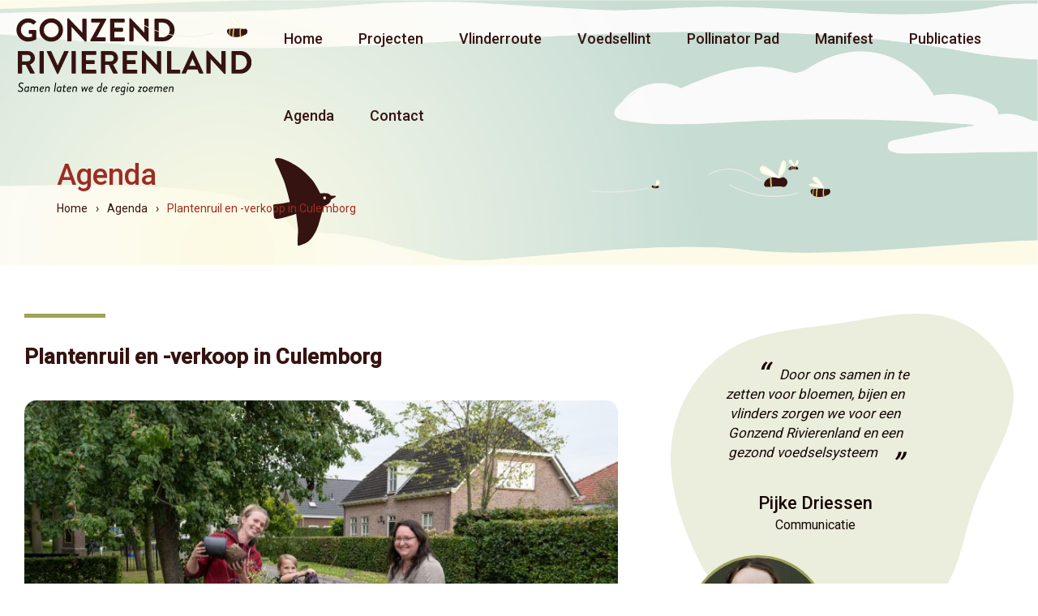

--- FILE ---
content_type: text/html; charset=utf-8
request_url: https://www.gonzend.nl/agenda/plantenruil-en-verkoop-in-culemborg
body_size: 14882
content:
<!DOCTYPE HTML><html lang="nl" class="mx_cookie"><head> <meta http-equiv="Content-Type" content="text/html; charset=utf-8" /> <title>Plantenruil en -verkoop in Culemborg</title> <meta name="robots" content="index,follow" /> <meta property="og:image" content="https://gonzendnl.cdn.maxicms.nl/uploads/Calendar/4/12815-bloemrijk-enspijk-bloembak-foto-door-marjolein-den-hartog-1.jpg" /> <meta property="og:description" content="Deze zaterdag kan je op twee plaatsen in Culemborg terecht voor leuke en bijzondere tuinplanten, en soms nog gratis ook! Door liefhebbers gestekt, gesplitst, gekweekt of gezaaid. Dus zoek je nog aanvulling voor je eigen tuin of voor je Bloemrijk? Sla je slag!" /> <script type="text/javascript" src="/cache/js/980-config.js?ts=1768934966"></script> <script type="text/javascript" src="/cache/js/980-1-lang.js?ts=1768934966"></script> <meta name="viewport" content="width=device-width, initial-scale=1, user-scalable=no" /> <meta name="format-detection" content="telephone=no"/> <link rel="shortcut icon" type="image/x-icon" href="https://gonzendnl.cdn.maxicms.nl/templates/favicon.png" /> <link rel="preconnect" href="https://fonts.googleapis.com"> <link rel="preconnect" href="https://fonts.gstatic.com" crossorigin> <link href="https://fonts.googleapis.com/css2?family=Roboto:wght@400;500&display=swap" rel="stylesheet"> <link href="https://gonzendnl.cdn.maxicms.nl/templates/css/line-awesome.min.css" rel="stylesheet" type="text/css" /> <link href="https://gonzendnl.cdn.maxicms.nl/templates/css/owl.carousel.css" rel="stylesheet" type="text/css" /> <link href="https://gonzendnl.cdn.maxicms.nl/templates/css/main.css" rel="stylesheet" type="text/css" /> <link href="https://gonzendnl.cdn.maxicms.nl/templates/css/nav.css" rel="stylesheet" type="text/css" /> <link rel="stylesheet" href="https://gonzendnl.cdn.maxicms.nl/views/Block/image.css" /> <link rel="stylesheet" href="/lib/fancybox/jquery.fancybox.css?ts=1421136062" /> <link rel="stylesheet" href="https://gonzendnl.cdn.maxicms.nl/views/Calendar/calendar.css" /> <link rel="stylesheet" href="/assets/css/default.css?ts=1484231578" /></head> <body><div id="menu" class="left"> <a href="#" class="showmenu"><div class="container-bar"> <div class="bar1"></div> <div class="bar2"></div> <div class="bar3"></div> </div> </a> <ul> <li class="mx_first"> <a href="/" title="Home" >Home</a> </li> <li> <a href="/projecten" title="Projecten" >Projecten</a> </li> <li> <a href="/vlinderroute-1" title="Vlinderroute" >Vlinderroute</a> </li> <li> <a href="/voedsellint" title="Voedsellint" >Voedsellint</a> </li> <li> <a href="/pollinator-pad" title="Pollinator Pad" >Pollinator Pad</a> </li> <li class="mx_parent"> <a href="/manifest" title="Manifest" class="MenuBarItemSubmenu">Manifest</a> <ul class="mx_level_1"> <li class="mx_first mx_last"> <a href="/kaart" title="Kaart" >Kaart</a> </li> </ul> </li> <li> <a href="/publicaties" title="Publicaties" >Publicaties</a> </li> <li> <a href="/agenda" title="Agenda" >Agenda</a> </li> <li class="mx_parent mx_last"> <a href="/contact" title="Contact" class="MenuBarItemSubmenu">Contact</a> <ul class="mx_level_1"> <li class="mx_first mx_last"> <a href="/over-ons" title="Over ons" >Over ons</a> </li> </ul> </li> </ul></div><div id="sticky-anchor"></div> <div id="headerwrapper" class="top-content"><!-- <div id="headerwrapper" style="background-image:url(https://gonzendnl.cdn.maxicms.nl/templates/images/default-business.jpg)"> --> <header id="header"> <div id="topwrapper"> <div id="logo"><a href="/"><img class="lazy white" data-src="https://gonzendnl.cdn.maxicms.nl/templates/images/logo.svg" width="409" height="187"><img class="lazy color" data-src="https://gonzendnl.cdn.maxicms.nl/templates/images/logo.svg" width="409" height="187"></a></div> <nav id="nav"><ul> <li class="mx_first"> <a href="/" title="Home" >Home</a> </li> <li> <a href="/projecten" title="Projecten" >Projecten</a> </li> <li> <a href="/vlinderroute-1" title="Vlinderroute" >Vlinderroute</a> </li> <li> <a href="/voedsellint" title="Voedsellint" >Voedsellint</a> </li> <li> <a href="/pollinator-pad" title="Pollinator Pad" >Pollinator Pad</a> </li> <li class="mx_parent"> <a href="/manifest" title="Manifest" class="MenuBarItemSubmenu">Manifest</a> <ul class="mx_level_1"> <li class="mx_first mx_last"> <a href="/kaart" title="Kaart" >Kaart</a> </li> </ul> </li> <li> <a href="/publicaties" title="Publicaties" >Publicaties</a> </li> <li> <a href="/agenda" title="Agenda" >Agenda</a> </li> <li class="mx_parent mx_last"> <a href="/contact" title="Contact" class="MenuBarItemSubmenu">Contact</a> <ul class="mx_level_1"> <li class="mx_first mx_last"> <a href="/over-ons" title="Over ons" >Over ons</a> </li> </ul> </li> </ul></nav> <div id="icons"> <div class="icon-menu"> <a href="#" class="showmenu"><div class="container-bar"> <div class="bar1"></div> <div class="bar2"></div> <div class="bar3"></div> </div></a> </div> </div> </div> <div id="payoffwrapper"> <p>Agenda</p> <ul vocab="https://schema.org/" typeof="BreadcrumbList"> <li property="itemListElement" typeof="ListItem"> <a property="item" typeof="WebPage" href="/" title="Home"><span property="name">Home</span></a> <meta property="position" content="1"> </li> <li property="itemListElement" typeof="ListItem"> <a property="item" typeof="WebPage" href="/agenda" title="Agenda"><span property="name">Agenda</span></a> <meta property="position" content="2"> </li> <li property="itemListElement" typeof="ListItem"> <span property="name">Plantenruil en -verkoop in Culemborg</span> <meta property="position" content="3"> </li> </ul> </div> <div class="clear"></div> </header></div><div id="contentwrapper"> <section id="content"> <div id="column"> <h1>Plantenruil en -verkoop in Culemborg</h1><div id="mx_calendar_item"> <div class="mx_calendar_item_main_image"> <a href="https://gonzendnl.cdn.maxicms.nl/uploads/Calendar/4/12815-bloemrijk-enspijk-bloembak-foto-door-marjolein-den-hartog-1.jpg" class="fancybox" data-fancybox-group="mx_calendar_item[12815]"> <img src="https://gonzendnl.cdn.maxicms.nl/uploads/Calendar/3/12815-bloemrijk-enspijk-bloembak-foto-door-marjolein-den-hartog-1.jpg" alt="Plantenruil en -verkoop in Culemborg" /> </a> </div> <p><em><time datetime="2023-05-13 10:00">
13 mei 2023 - 10:00 t/m 16:00 uur</time></em></p> <p>Deze zaterdag kan je op twee plaatsen in Culemborg terecht voor leuke en bijzondere tuinplanten, en soms nog gratis ook! Door liefhebbers gestekt, gesplitst, gekweekt of gezaaid. Dus zoek je nog aanvulling voor je eigen tuin of voor je Bloemrijk? Sla je slag! Ook voor als je zelf planten weg te geven of te ruilen hebt.</p> <p><strong>Waar?</strong></p> <ul> <li>11 - 16 uur: plantjesmarkt op de <a href="https://rivierenland.op-shop.nl/20640/tuindag-in-het-weeshuis/13-05-2023" target="_blank" rel="noopener">Tuindag in het Weeshuis</a></li> <li>10 - 13 uur: <a href="https://velt.nu/activiteit/voorjaars-plantjes-ruilmarkt" target="_blank" rel="noopener">plantjesruilmarkt van Velt</a> op Stadsboerderij Caetshage</li> </ul> <p>&nbsp;</p> <div class="mx_share"> <style> .mx_share { display: flex; align-items: center; gap: 8px; margin-bottom: 10px; } .mx_share a { display: flex; align-items: center; justify-content: center; width: 34px; height: 34px; border-radius: 3px; text-decoration: none; transition: background-color 0.3s ease; } .mx_share a:hover { background-color: #e5e5e5; } .mx_share svg { width: 20px; } </style> <a href="https://facebook.com/sharer/sharer.php?u=https://www.gonzend.nl/agenda/plantenruil-en-verkoop-in-culemborg" target="_blank" rel="noopener" aria-label="Share on Facebook" style="background-color: #1877f2;"> <svg xmlns="http://www.w3.org/2000/svg" viewBox="0 0 24 24" fill="#fff"> <path d="M18.77 7.46H14.5v-1.9c0-.9.6-1.1 1-1.1h3V.5h-4.33C10.24.5 9.5 3.44 9.5 5.32v2.15h-3v4h3v12h5v-12h3.85l.42-4z" /> </svg> </a> <a href="https://twitter.com/intent/tweet/?text=Plantenruil en -verkoop in Culemborg&url=https://www.gonzend.nl/agenda/plantenruil-en-verkoop-in-culemborg" target="_blank" rel="noopener" aria-label="Share on Twitter" style="background-color: #0f1419;"> <svg xmlns="http://www.w3.org/2000/svg" viewBox="0 0 300 300" fill="#fff"> <path d="M178.57 127.15 290.27 0h-26.46l-97.03 110.38L89.34 0H0l117.13 166.93L0 300.25h26.46l102.4-116.59 81.8 116.59h89.34M36.01 19.54H76.66l187.13 262.13h-40.66"></path> </svg> </a> <a href="https://www.linkedin.com/shareArticle?mini=true&amp;url=https://www.gonzend.nl/agenda/plantenruil-en-verkoop-in-culemborg&amp;title=Plantenruil en -verkoop in Culemborg&amp;summary=Plantenruil en -verkoop in Culemborg&amp;source=https://www.gonzend.nl/agenda/plantenruil-en-verkoop-in-culemborg" target="_blank" rel="noopener" aria-label="Share on LinkedIn" style="background-color: #0077b5;"> <svg xmlns="http://www.w3.org/2000/svg" viewBox="0 0 24 24" fill="#fff"> <path d="M6.5 21.5h-5v-13h5v13zM4 6.5C2.5 6.5 1.5 5.3 1.5 4s1-2.4 2.5-2.4c1.6 0 2.5 1 2.6 2.5 0 1.4-1 2.5-2.6 2.5zm11.5 6c-1 0-2 1-2 2v7h-5v-13h5V10s1.6-1.5 4-1.5c3 0 5 2.2 5 6.3v6.7h-5v-7c0-1-1-2-2-2z" /> </svg> </a> <a href="whatsapp://send?text=Plantenruil en -verkoop in Culemborg%20https://www.gonzend.nl/agenda/plantenruil-en-verkoop-in-culemborg" target="_blank" rel="noopener" aria-label="Share on WhatsApp" style="background-color: #25d366;"> <svg xmlns="http://www.w3.org/2000/svg" viewBox="0 0 24 24" fill="#fff"> <path d="M20.1 3.9C17.9 1.7 15 .5 12 .5 5.8.5.7 5.6.7 11.9c0 2 .5 3.9 1.5 5.6L.6 23.4l6-1.6c1.6.9 3.5 1.3 5.4 1.3 6.3 0 11.4-5.1 11.4-11.4-.1-2.8-1.2-5.7-3.3-7.8zM12 21.4c-1.7 0-3.3-.5-4.8-1.3l-.4-.2-3.5 1 1-3.4L4 17c-1-1.5-1.4-3.2-1.4-5.1 0-5.2 4.2-9.4 9.4-9.4 2.5 0 4.9 1 6.7 2.8 1.8 1.8 2.8 4.2 2.8 6.7-.1 5.2-4.3 9.4-9.5 9.4zm5.1-7.1c-.3-.1-1.7-.9-1.9-1-.3-.1-.5-.1-.7.1-.2.3-.8 1-.9 1.1-.2.2-.3.2-.6.1s-1.2-.5-2.3-1.4c-.9-.8-1.4-1.7-1.6-2-.2-.3 0-.5.1-.6s.3-.3.4-.5c.2-.1.3-.3.4-.5.1-.2 0-.4 0-.5C10 9 9.3 7.6 9 7c-.1-.4-.4-.3-.5-.3h-.6s-.4.1-.7.3c-.3.3-1 1-1 2.4s1 2.8 1.1 3c.1.2 2 3.1 4.9 4.3.7.3 1.2.5 1.6.6.7.2 1.3.2 1.8.1.6-.1 1.7-.7 1.9-1.3.2-.7.2-1.2.2-1.3-.1-.3-.3-.4-.6-.5z" /> </svg> </a> <a href="mailto:?subject=Plantenruil en -verkoop in Culemborg&amp;body=https://www.gonzend.nl/agenda/plantenruil-en-verkoop-in-culemborg" target="_self" rel="noopener" aria-label="Share by E-Mail" style="background-color: #000;"> <svg xmlns="http://www.w3.org/2000/svg" viewBox="0 0 24 24" fill="#fff"> <path d="M22 4H2C.9 4 0 4.9 0 6v12c0 1.1.9 2 2 2h20c1.1 0 2-.9 2-2V6c0-1.1-.9-2-2-2zM7.25 14.43l-3.5 2c-.08.05-.17.07-.25.07-.17 0-.34-.1-.43-.25-.14-.24-.06-.55.18-.68l3.5-2c.24-.14.55-.06.68.18.14.24.06.55-.18.68zm4.75.07c-.1 0-.2-.03-.27-.08l-8.5-5.5c-.23-.15-.3-.46-.15-.7.15-.22.46-.30.70-.14l8.23 5.32L12 13.4l8.23-5.32c.23-.15.54-.08.70.15.14.23.07.54-.16.70l-8.5 5.5c-.08.04-.17.07-.27.07zm8.93 1.75c-.10.16-.26.25-.43.25-.08 0-.17-.02-.25-.07l-3.5-2c-.24-.13-.32-.44-.18-.68s.44-.32.68-.18l3.5 2c.24.13.32-.44.18-.68l-8.5-5.5c-.23-.15-.3-.46-.15-.7.15-.22.46-.30.70-.14l8.23 5.32c.23.14.30.45.15.69l-8.5 5.5c-.08.04-.17.07-.27.07z" /> </svg> </a> </div> <div class="mx_calendar_item_images"> </div> <a class="button outline" href="/agenda">Naar het overzicht</a></div> </div> <aside id="aside"> <div id="review"> <div class="review"> <p>Door ons samen in te zetten voor bloemen, bijen en vlinders zorgen we voor een Gonzend Rivierenland en een gezond voedselsysteem</p> <h3>Pijke Driessen</h3> <p>Communicatie</p> <img class="portrait lazy" data-src="https://gonzendnl.cdn.maxicms.nl/uploads/Data/1/18972/pijke-driessen.png" width="200" height="200" alt="Pijke Driessen"/> </div> </div> </aside> <div class="clear"></div> </section></div><div id="asidewrapper"> <aside id="aside"> <!-- Secondary content --> </aside></div><div id="bottomcontentwrapper"> <div class="bg-bottom">&nbsp;</div> <div id="bottomcontent"> </div></div> <div id="footerwrapper"> <footer id="footer"> <div id="column-1"><h3>Menu</h3><ul> <li class="mx_first"> <a href="/" title="Home" >Home</a> </li> <li> <a href="/projecten" title="Projecten" >Projecten</a> </li> <li> <a href="/vlinderroute-1" title="Vlinderroute" >Vlinderroute</a> </li> <li> <a href="/voedsellint" title="Voedsellint" >Voedsellint</a> </li> <li> <a href="/pollinator-pad" title="Pollinator Pad" >Pollinator Pad</a> </li> <li> <a href="/manifest" title="Manifest" >Manifest</a> </li> <li> <a href="/publicaties" title="Publicaties" >Publicaties</a> </li> <li> <a href="/agenda" title="Agenda" >Agenda</a> </li> <li class="mx_last"> <a href="/contact" title="Contact" >Contact</a> </li> </ul></div> <div id="column-2"> <h3>Contact</h3> <p>Bezoek: <br />Parallelweg West 35<br />4104 AZ Culemborg<br /><br />E-mail: <br />gonzend@defruitmotor.nl</p> </div> <div id="column-3"> <h3>De Fruitmotor</h3> <p>De Fruitmotor is een stichting die zich inzet voor een mooier, biodiverser en klimaatbestendiger Rivierenland. We werken graag samen met overheden, bedrijven, burgers, onderwijs en onderzoek, financi&euml;le instellingen. Wil je ook bijdragen? Laat het ons weten via <a href="mailto:gonzend@defruitmotor.nl">gonzend@defruitmotor.nl</a>.&nbsp;</p> <!--<div id="google-reviews"><a href="#"><img class="lazy" data-src="https://gonzendnl.cdn.maxicms.nl/templates/images/google_g_logo.png" alt="Google reviews"> 28 reviews<br> <span>4,9/5</span> <i class="las la-star"></i><i class="las la-star"></i><i class="las la-star"></i><i class="las la-star"></i><i class="las la-star-half"></i></a> </div>--> </div> <div id="column-4"> <h3>Mede mogelijk gemaakt</h3> <p>Gonzend Rivierenland werd gefinancierd door FruitDelta Rivierenland, Provincie Gelderland en De Fruitmotor in het kader van de Regio Deal Rivierenland. Er is nog steeds projectondersteuning van Betuwewind, Fonds1999, Rabobank West Betuwe, Provincie Gelderland en LEADER. We zijn hier heel blij mee. Zo kan onze droom voor de regio in vervulling gaan.<br /><br /></p> </div> <div class="clear"></div> </footer> <div id="copy">&copy; 2026 Gonzend Rivierenland<br> </div></div><div id="bottomwrapper"> <div id="bottom"><a href="#"><i class="lab la-instagram"></i></a><a href="#"><i class="lab la-facebook-f"></i></a><a href="#"><i class="lab la-linkedin-in"></i></a><a href="#"><i class="lab la-snapchat"></i></a></div></div> <script type="text/javascript" src="https://gonzendnl.cdn.maxicms.nl/templates/js/jquery-1.11.3.min.js"></script>
<script type="text/javascript" src="https://gonzendnl.cdn.maxicms.nl/templates/js/owl.carousel.js"></script>
<script type="text/javascript" src="https://gonzendnl.cdn.maxicms.nl/templates/js/lazyload.min.js"></script>
<script type="text/javascript" src="https://gonzendnl.cdn.maxicms.nl/templates/js/jquery.matchHeight.js"></script>
<script type="text/javascript" src="https://gonzendnl.cdn.maxicms.nl/templates/js/main.js"></script> <script type="text/javascript" src="/lib/fancybox/jquery.fancybox.js?ts=1421136062"></script><script type="text/javascript" src="/js/jquery.ctrlz.js?ts=1686308660"></script><script type="text/javascript" src="/js/main.js?ts=1589859582"></script></body></html>

--- FILE ---
content_type: text/css
request_url: https://gonzendnl.cdn.maxicms.nl/templates/css/main.css
body_size: 6270
content:
/* CSS Document */

html,body,div,span,object,iframe,h1,h2,h3,h4,h5,h6,p,blockquote,pre,abbr,address,cite,code,del,dfn,em,img,ins,kbd,q,samp,small,strong,sub,sup,var,b,i,dl,dt,dd,fieldset,form,label,legend,table,caption,tbody,tfoot,thead,tr,th,td,article,aside,canvas,details,figcaption,figure,footer,header,hgroup,menu,nav,section,summary,time,mark,audio,video{margin:0;padding:0;border:0;outline:0;font-size:100%;vertical-align:baseline;background:transparent}body{line-height:1}article,aside,details,figcaption,figure,footer,header,hgroup,menu,nav,section{display:block}nav ul{list-style:none}blockquote,q{quotes:none}blockquote:before,blockquote:after,q:before,q:after{content:none}a{margin:0;padding:0;font-size:100%;vertical-align:baseline;background:transparent}ins{background-color:#ff9;color:#000;text-decoration:none}mark{background-color:#ff9;color:#000;font-style:italic;font-weight:bold}del{text-decoration:line-through}abbr[title],dfn[title]{border-bottom:1px dotted;cursor:help}table{border-collapse:collapse;border-spacing:0}hr{display:block;height:1px;border:0;border-top:1px solid #ccc;margin:1em 0;padding:0}input[type=text],input[type=button],input[type=submit],input[type=password],select{vertical-align:middle}

* {
-webkit-box-sizing: border-box;
-moz-box-sizing: border-box;
box-sizing: border-box;
-webkit-tap-highlight-color: rgba(0,0,0,0);
}

/*fix voor iframe demo*/
body, html {
width: 1px;
min-width: 100%;
*width: 100%;
background-color:#FFFFFF !important;
}


html.mx_logged_in {
margin-top:0 !important;
}

.mx_logged_in #topwrapper, .mx_logged_in #menu{
top:52px;
}

.mx_logged_in #menu .container-bar {
top: 69px;
}

body {
margin:0;
padding:0;
color: #000000;
line-height: 1.450;
}

body, p, td, td p {
font-family: 'Roboto', sans-serif;
font-size: 16px;
}

h1, h2, h3, h4, h5, h6, p, ul {
margin:0;
padding-bottom:35px;
}

h1 {
color:#351310;
font-weight:600;
font-size:26px;

}

h2 {
color:#351310;
font-weight:600;
font-size:26px;

}

h3 {
color:#351310;
font-weight:500;
font-size:22px;
}

h1::before {
content: "";
display: block;
width: 100px;
height: 5px;
margin: 0 0 30px 0;
background:#9da354;	
/*background: rgb(31,24,58);
background:linear-gradient(90deg,rgba(0,85,160) 25%,rgba(0,157,224) 50%,rgba(120,190,32));*/

}

h1[style*="center"]:before {
margin: 0 auto 30px auto;
}

h1[style*="right"]:before {
margin: 0 0 30px auto;
}

a:active, a:focus { 
outline: 0; 
} 

a{
color:#9da354;
text-decoration:none;
transition: all 0.8s ease;
}

a:hover {
color:#9da354;
}

input[type=text], input[type=email],input[type=button],input[type=submit],input[type=password], textarea {
-webkit-appearance: none;
-webkit-border-radius: 20px;
-moz-border-radius: 20px;
-khtml-border-radius: 20px;
border-radius: 20px;
line-height:36px;
padding:0 10px;
border: solid 1px #DDDDDD;
font-family: 'Roboto', sans-serif;
font-size: 16px;
}

select{
border: solid 1px #DDDDDD;
height:36px;
padding:0 10px;
}

textarea {
line-height:20px;
padding: 10px;
resize: none;
}

.button, input[type=submit] {
display:inline-block;
color:#FFFFFF;
background-color:#598270;
padding:10px 17px;
-webkit-border-radius: 25px;
-moz-border-radius: 25px;
-khtml-border-radius: 25px;
border-radius: 25px;
text-transform:uppercase;
font-size:15px;
font-family: 'Roboto', sans-serif;
font-weight:500;
transition: all 0.8s ease;
}

input[type=submit] {
cursor:pointer;
border:none;
line-height:20px;
}

input[type=button] {
cursor:pointer;
}

.button.outline {
background-color: #FFFFFF;
color:#9da354;
padding:8px 15px;
border:solid 2px #9da354;
}

.button:after {
content:"\f061";
font-family:'Line Awesome Free';
font-weight:bold;
padding-left:6px;
position:relative;
top:0;
}

a.button:hover, input[type=submit]:hover {
color:#FFFFFF!important;
background-color:#9da354;
}

.button.outline:hover {
color:#FFFFFF!important;
background-color:#9da354;
}

#content img[style*="left"], #content img[align="left"] { margin: 0 20px 10px 0; }
#content img[style*="right"], #content img[align="right"] { margin: 0 0 10px 20px; }

#content img {
max-width:100%;
height:auto;
}

td {
vertical-align:top;
}

ul.tick {
list-style-type:none;
padding-left:0;
}

ul.tick li:before {
content:"\f058";
font-family:'Line Awesome Free';
font-size: 24px;
padding-right:8px;
background: linear-gradient(to right, #9da354 5%, #598270 90%);
-webkit-background-clip: text;
-webkit-text-fill-color: transparent;
position:relative;
top:2px;
}

p[style*="left"] {
font-style: italic;
font-size:18px;
}

blockquote {
  width: 100%;
  margin: auto;
  margin-bottom:35px;
  position: relative;
  padding: 30px;
  padding-bottom:30px;
  background: #FFFFFF;
  background-clip: padding-box; /* !importanté */
      border: solid 4px #b9d4c8;
  border-radius: 1em;
}
blockquote:before {
    content: '';
    position: absolute;
    top: 0; right: 0; bottom: 0; left: 0;
    z-index: -1;
    margin: -2px; /* !importanté */
    border-radius: inherit; /* !importanté */
    background: linear-gradient(to right, #1f183a, #598270 90%);
}
blockquote td {width: auto !important; vertical-align: top;}
blockquote td img {width: 110px !important; padding-right:20px;}
blockquote p {padding-bottom:0; padding-top:5px;}
#headerwrapper {
     background-image: url(../images/vogel.svg),url(../images/bijen.svg),url(../images/topper.jpg);
    background-repeat: no-repeat;
    background-size: 6%, 23%, cover;
    background-position: 10% 89%, 74% 70%, top center;
    position: relative;
}


#header {
/*background: rgb(31,24,58);
background:linear-gradient(90deg,rgba(0,85,160,.79) 25%,rgba(0,157,224,.79) 50%,rgba(42,169,156,.79));*/
height:auto;
padding:0 40px; 
}

#topwrapper {
position:fixed;
top:0;
left:0;
width:100%;
height:95px;
transition: all 0.7s ease;
padding:0 20px;
z-index:88;
pointer-events:none;
}

#topwrapper.stick {
background-color: #ebeddd;
/*border-bottom: 2px solid;
  border-image-source: linear-gradient(45deg, rgba(0,85,160,.79) 25%,rgba(0,157,224,.79) 50%,rgba(120,190,32,.79));*/
  border-image-slice: 1;
}

#payoffwrapper {
max-width:1300px;
margin:0 auto;
min-height:300px;
padding: 80px 30px;
padding-top:190px;
text-align:left;
color:#9f2b22;
}

#payoffwrapper p {
font-size:36px;
font-weight:500;
padding-bottom:5px;
}

#payoffwrapper ul {
padding: 0;
margin: 0;
float: left;
font-size:14px;
}

#payoffwrapper ul li { display: inline; }

#payoffwrapper ul li a {
width:auto;
color:#351310;
text-decoration: none;
float: left;
}

#payoffwrapper ul li a:after {
content:"›";
padding-left:10px;
padding-right:10px;
}

#payoffwrapper ul li a:hover span {
text-decoration:underline;
}

#logo {
/*background-image:url(../images/blob-shape-white.svg);
background-position:center bottom;
background-repeat:no-repeat;
background-size:100% auto;*/
float:left;
padding:20px 20px 60px 0;
pointer-events: initial;
}

#logo img {
width:100%;
max-width:290px;
height:auto;
display:block;
}

#logo img.white {
display:block;
}

#logo img.color {
display:none;
}

#topwrapper.stick #logo img.white {
display: none;
}

#topwrapper.stick #logo img.color {
display: block;
}

#topwrapper.stick #logo {
width: 175px;
    padding: 21px 19px 60px 0;
}

#nav {
float:left;
width: 73%;
text-align:center;
pointer-events: initial;
}

#icons {
text-align:right;
float:right;
pointer-events: initial;
}

.icon {
float:left;
width : 42px;
height : 42px;
margin-top : 25px;
margin-right: 7px;
margin-left:7px;
border-radius : 46px;
border : #fff solid 2px;
color:#FFFFFF;
text-align:center;
position:relative;
}

.icon a {
color:#FFFFFF;
text-decoration:none;
}

.icon i {
font-size:24px;
line-height:42px;
position:absolute;
top:-2px;
left:6px;
}

.icon i.la-envelope {
top:-3px;
left:7px;
}

.icon i.la-user-check {
left:8px;
}

.icon-menu {
float:right;
width : 65px;
height : 65px;
margin-top : 15px;
border-radius : 46px;
border : #351711 solid 2px;
}

.icon-menu-hide {display:none;}

.container-bar {
display : inline-block;
cursor : pointer;
padding-top : 8px;
padding-right : 11px;
}

.bar1, .bar2, .bar3 {
width : 34px;
height : 3px;
background-color : #351711;
margin : 9px 2px;
transition : 0.4s;
}

.change .bar1 {
transform : rotate(-45deg) translate(-10px,7px);
width : 35px;
background-color : #351711 !important;
}

.change .bar2 {
opacity : 0;
background-color : #351711 !important;
}

.change .bar3 {
transform : rotate(45deg) translate(-9px,-7px);
width : 35px;
background-color : #351711 !important;
}

#topwrapper.stick .icon, #topwrapper.stick .icon-menu {
border-color:#351711;
}

#topwrapper.stick .icon, #topwrapper.stick .icon a{
color:#351711;
}

#topwrapper.stick .bar1, #topwrapper.stick .bar2, #topwrapper.stick .bar3,
#menu.stick .bar1, #menu.stick .bar2, #menu.stick .bar3 {
background-color:#351711;
}

#menu {

}

#contentwrapper {
width:100%;
height:auto;
/*background-image:url(../images/blob-shape-grey.svg);
background-position: right -300px top -200px;
background-repeat:no-repeat;
background-size: 800px 100%;*/
}


#content {
width:100%;
max-width:1300px;
margin:0 auto;
padding: 60px 30px;
}

#column {
    float: left;
    width: 60%;
}

#aside {
    display: block;
    float: left;
    width: 40%;
    position: -webkit-sticky;
    position: -moz-sticky;
    position: -o-sticky;
    position: -ms-sticky;
    position: sticky;
    top: 130px;
    left: 0;
       padding-left: 65px;
}

#review {
    background: url(../images/blob-shape-green.svg)no-repeat 0 0;
    background-size: contain;
        padding: 56px;
    padding-right: 123px;
    text-align: center;
    color: #160807;
    position: relative;
    padding-bottom: 118px;
}

.review p:first-of-type {
    font-style: italic;
    font-size: 17px;
	color:#160807;
}

.review p:first-of-type:before {
content:"“";

font-size:42px;
line-height:22px;
padding-left:42px;
padding-right:15px;
position:relative;
top:10px;

}

.review p:first-of-type:after {
content:"”";
font-size:42px;
line-height:0;
position:relative;
top:25px;
padding-left:15px;
}

.review h3 {
color:#160807;
padding-bottom:0;font-weight:500; 
}

img.portrait {
display:block;
-webkit-border-radius: 100%;
-moz-border-radius: 100%;
-khtml-border-radius: 100%;
border-radius:100%;
border: solid 3px #9da354;
/*background-image: linear-gradient(rgba(255, 255, 255, 0), rgba(255, 255, 255, 0)), linear-gradient(90deg,rgba(0,85,160,.79) 50%,rgba(42,169,156,.79));*/
background-origin: border-box;
background-clip: content-box, border-box;
	
}

#review img.portrait {
    left: 20px;
    position: absolute;
    bottom: -48px;
    width: 175px;
    height: auto;
}


#sidemenu {
background-color:#FFFFFF;
padding:20px;
-webkit-border-radius: 20px;
-moz-border-radius: 20px;
-khtml-border-radius: 20px;
border-radius: 20px;
-webkit-box-shadow: 0px 0px 6px 0px rgba(153,153,153,0.4);
-moz-box-shadow: 0px 0px 6px 0px rgba(153,153,153,0.4);
box-shadow: 0px 0px 6px 0px rgba(153,153,153,0.4);
margin-bottom:30px;
text-align:center;
}

#sidemenu i {
padding-bottom:15px;
}

#sidemenu i.la-filter, #aside i.la-filter {
font-size:60px;
background: linear-gradient(to bottom, #598270 5%, #9da354 95%);
-webkit-background-clip: text;
-webkit-text-fill-color: transparent;
padding-top:20px;
}

#sidemenu i.la-folder-open {
font-size:60px;
-ms-transform: rotate(-90deg); /* IE 9 */
-webkit-transform: rotate(-90deg); /* Safari 3-8 */
transform: rotate(-90deg);
background: linear-gradient(to right, #9da354 5%, #598270 95%);
-webkit-background-clip: text;
-webkit-text-fill-color: transparent;
}

#sidemenu p {
font-size:24px;
font-weight:500;
letter-spacing:-0.5px;
}

#sidemenu ul {
text-align:left;
list-style-type:none;
padding:0;
margin:0;
}

#sidemenu ul li a, .mx_webshop_filter strong {
display:block;
text-transform:uppercase;
color:#351310;
font-weight:500;
font-size:15px;
}

.mx_webshop_filter strong {
display:inline;
}

#sidemenu ul li a:hover {
color:#9da354;
}

#sidemenu ul li a:before, .mx_webshop_filter strong:before {
content:"\f061";
font-family:'Line Awesome Free';
font-weight:500;
padding-right:5px;
}

#bottomcontentwrapper {
width:100%;
height:auto;
background-color:#F8F9FB;
position:relative;
overflow:hidden;
min-height:375px;
background-image: url("../images/midden-banner.png");
background-size:cover;
background-repeat: no-repeat;
	    background-position: center;
	
	
}
#bottomcontentwrapper img {width:100%; height:auto;}
.bg-bottom {
position:absolute;
width:53%;
height:110%;
top:-20px;
right:0;
background: linear-gradient(
      rgba(15,62,104, 0.8), 
      rgba(42,169,165, 0.8)
    ),
    /* bottom, image */
    url(../images/bg-bottom-business.jpg);
background-size:cover !important;
background-position:center right !important;
border-bottom-left-radius:10% 100% ;
border-top-left-radius: 20% 100%;
z-index:1;
	display:none;
}


#bottomcontent {
width:100%;
max-width:1300px;
margin:0 auto;
padding: 60px 30px 30px 30px;
position:relative;
z-index:2;
}

#bottomcontent-inner {
width:75%;
}

#bottomcontent-inner > p {
max-width:45%;
}

#prices {
display: flex;
flex-wrap: wrap;
}

.price {
float:left;
width:31.33%;
margin-right:3%;
-webkit-border-radius: 25px;
-moz-border-radius: 25px;
-khtml-border-radius: 25px;
border-radius: 25px;
border: solid 2px transparent;
background-image: linear-gradient(rgba(255, 255, 255, 0), rgba(255, 255, 255, 0)), linear-gradient(101deg, #1f183a,
#B10265);
background-origin: border-box;
background-clip: content-box, border-box;
margin-bottom:35px;
}

.price:nth-of-type(3) {
margin-right:0;
}

.price .inner {
height:100%;
background-color:#FFFFFF;
-webkit-border-radius: 24px;
-moz-border-radius: 24px;
-khtml-border-radius: 24px;
border-radius: 24px;
padding:20px;
padding-bottom:40px;
text-align:center;
position:relative;
}

.price h3, .price h4 {
padding-bottom:0;
}

.price h4 {
position:absolute;
bottom:10px;
left:0;
width:100%;
font-size:36px;
color:#9da354;
}

.member {
-webkit-border-radius: 25px;
-moz-border-radius: 25px;
-khtml-border-radius: 25px;
border-radius: 25px;
border: solid 2px #9da354;
background-origin: border-box;
background-clip: content-box, border-box;
margin-bottom:35px;
}

.member .inner {
height:100%;
background-color:#FFFFFF;
-webkit-border-radius: 24px;
-moz-border-radius: 24px;
-khtml-border-radius: 24px;
border-radius: 24px;
padding:20px;
padding-bottom:0;
text-align:center;
position:relative;
}

.member img {
-webkit-border-radius: 100%;
-moz-border-radius: 100%;
-khtml-border-radius: 100%;
border-radius: 100%;
margin-bottom:10px;
}

.member h3 {
padding-bottom:0;
}

.member i {
font-size:28px;
line-height:40px;

/*background: linear-gradient(to bottom, #9da354 5%, #598270 95%);
-webkit-background-clip: text;
-webkit-text-fill-color: transparent;*/
padding:0 10px;
}

#counter {
padding-top:15px;
display: flex;
flex-wrap: wrap;
}

.counter {
float:left;
width:31.33%;
margin-right:3%;
margin-bottom:35px;
-webkit-border-radius: 25px;
-moz-border-radius: 25px;
-khtml-border-radius: 25px;
border-radius: 25px;
border: solid 2px transparent;
background-image: linear-gradient(rgba(255, 255, 255, 0), rgba(255, 255, 255, 0)), linear-gradient(90deg,rgba(0,85,160,.79) 50%,rgba(42,169,156,.79));
background-origin: border-box;
background-clip: content-box, border-box;
text-align:center;
font-weight:700;
text-transform:uppercase;
}

.counter:nth-of-type(3) {
margin-right:0;
}

.counter .inner {
background-color:#FFFFFF;
-webkit-border-radius: 24px;
-moz-border-radius: 24px;
-khtml-border-radius: 24px;
border-radius: 24px;
padding:40px 20px;
text-align:center;
height:100%;
}

.counter span {
font-size:52px;
color:#598270;
}

#ctawrapper {
width:100%;
height:auto;
}

#cta {
width:100%;
max-width:820px;
margin:0 auto;
padding: 60px 30px;
text-align:center;
}

#footerwrapper {
    width: 100%;
    height: auto;
    background-color: #e6f0ec;
     background-image: url("../images/footer2.svg");
    background-position: bottom right;
       background-size: 176%;
    background-repeat: no-repeat;
}

#footer {
width:100%;
max-width:1300px;
margin:0 auto;
padding: 60px 30px 0 30px;
color:#444444;
display: flex;
flex-wrap: wrap;
}

#footer ul {
list-style-type:none;
padding-left:0;
}

#column-1 a {
color:#444444;
}

#column-1 a::before {
    content: "\f061";
    font-family: 'Line Awesome Free';
    font-weight: bold;
    padding-right: 6px;
    position: relative;
    top: 0px;
	transition: all 0.3s ease;
}

#column-1 a:hover::before {
    padding-right: 2px;
	padding-left:4px;
}
#column-1, #column-2, #column-3, #column-4 {
float:left;
width:25%;
	    padding: 0 2% 0 0;
}

#column-1 {
width:20%;
}

#column-3  i {
font-size:23px;
position:relative;
top:2px;
}

#column-4  i {
font-size:23px;
position:relative;
top:2px;
}

#google-reviews {
background-color:#FFFFFF;
width:272px;
display:inline-block;
padding:15px;
padding-top:20px;
-webkit-border-radius: 15px;
-moz-border-radius: 15px;
-khtml-border-radius: 15px;
-webkit-box-shadow: 0px 0px 6px 0px rgba(153,153,153,0.4);
-moz-box-shadow: 0px 0px 6px 0px rgba(153,153,153,0.4);
box-shadow: 0px 0px 6px 0px rgba(153,153,153,0.4);
}

#google-reviews a {
display:block;
color:#351310;
}

#google-reviews img {
display:block;
width:60px;
height:auto;
float:left;
margin-right:10px;
margin-top:-5px;
} 

#google-reviews i, #google-reviews span {
color: #FF9900;
font-size:24px;
}

#google-reviews span {
font-size:20px;
}

#copy {
font-size:12px;
padding:20px;
color: #959595;
}

#bottomwrapper {
width:100%;
height:auto;
	    background-color: #445125;
 /*background: rgb(31,24,58);
background: linear-gradient(90deg,rgba(0,85,160,.79) 25%,rgba(0,157,224,.79) 50%,rgba(42,169,156,.79));*/
}

#bottom {
width:100%;
max-width:1300px;
margin:0 auto;
padding: 15px 30px;
text-align:center;
	display:none;
}

#bottom a {
display:inline-block;
width:40px;
height:40px;
background-color: #FFFFFF;
margin:0 10px;
-webkit-border-radius: 25px;
-moz-border-radius: 25px;
-khtml-border-radius: 25px;
border-radius: 25px;
}

#bottom i {
font-size:32px;
line-height:40px;
	    background-color: #445125;
/*background: linear-gradient(to bottom, #9da354 5%, #598270 95%);*/
-webkit-background-clip: text;
-webkit-text-fill-color: transparent;
}

#bottom a:hover i {
background: linear-gradient(to bottom, #0055A0 5%, #0055A0 95%);
-webkit-background-clip: text;
-webkit-text-fill-color: transparent;

}

.mx_pagination ul, .mx_pagination li {
border:none !important;
float:none !important;
text-align:center;
}

.mx_pagination li {
display:inline-block;
-webkit-border-radius: 20px !important;
-moz-border-radius: 20px !important;
-khtml-border-radius: 20px !important;
border-radius: 20px !important;
}

.mx_pagination li a{
background-color:#F2F2F2;
-webkit-border-radius: 20px !important;
-moz-border-radius: 20px !important;
-khtml-border-radius: 20px !important;
border-radius: 20px !important;
width:34px;
height:34px;
line-height:34px;
color:#351310;
padding:0 !important;
}

.mx_pagination li.mx_current a {
    background-color:#9da354 !important;
	color:#FFFFFF;
}

.clear {
clear:both;
}

.mx_news_category_item:nth-of-type(1) .mx_news_category_image a {
/*background-color:#598270!important;*/
}


.mx_news_category_item:nth-of-type(3n) .mx_news_category_image a {
/*background-color:#0055A0!important;*/
}


.mx_news_category_item:nth-of-type(1) .mx_news_category_content .button.outline {
	color:#598270!important;
	border:solid 2px #598270!important;
}

.mx_news_category_item:nth-of-type(1) .mx_news_category_content .button.outline:hover {
color:#FFFFFF!important;
	background-color:#598270!important;
}

.mx_news_category_item:nth-of-type(3n) .mx_news_category_content .button.outline {
	color:#0055A0!important;
	border:solid 2px #0055A0!important;
}

.mx_news_category_item:nth-of-type(3n) .mx_news_category_content .button.outline:hover {
color:#FFFFFF!important;
	background-color:#0055A0!important;
}

h2#show-filters {
display:none;
}


/*maatwerk 2 bloks */
.kolommen-koptekst {    color: #351310;
    font-weight: 600;
    font-size: 26px;}
.kolommen-wrapper {    display: flex;
    align-items: stretch;
    flex-wrap: wrap;
    justify-content: space-around;}
.kolommen {width:48%; padding: 2%; background-color:#f6f6f6; }
.kolommen p {padding-bottom:0;}



@media screen and (max-width: 1848px) {
.top-content {
	 background-position: 28% 89%, 74% 70%, top center !important;
}
}


@media screen and (min-width: 861px) and (max-width: 1240px) {
	
#content {
    padding: 60px 0 60px 30px;
}
	#review {padding-right:40px; background-size:cover; }
	
#bottomcontent-inner {
width:90%;
}

} /* end mediaquery */

@media screen and (max-width: 1234px) {
	
	#footerwrapper{
	padding-bottom:100px;
	}
	
#headerwrapper {
    background-size: 6%, 23%, cover;
    background-position: 10% 69%, 86% 70%, top center;
  
}

#icons {
width:185px;
}

} /* end mediaquery */

@media screen and (max-width: 1024px) {


#content {
    padding: 60px 20px;
}

} /* end mediaquery */

@media screen and (max-width: 1023px) {
	
#column {
width:100%;
}

#aside {
display:none;
}

#aside.category {
display:block;
padding-right: 0 !important;
width:100%;
position:relative;
top:inherit;
background-color: #FFFFFF;
-webkit-border-radius: 20px;
-moz-border-radius: 20px;
-khtml-border-radius: 20px;
border-radius: 20px;
-webkit-box-shadow: 0px 0px 6px 0px rgba(153,153,153,0.4);
-moz-box-shadow: 0px 0px 6px 0px rgba(153,153,153,0.4);
box-shadow: 0px 0px 6px 0px rgba(153,153,153,0.4);
margin-bottom:35px;
padding:10px 20px !important;
}

#sidemenu {
-webkit-box-shadow: none;
-moz-box-shadow: none;
box-shadow: none;
margin-bottom:0;
padding:0;
display:none;
}

#sidemenu i {
display:none;
}

h2#show-filters {
display:block;
padding:0;
position:relative;
cursor:pointer;
}

h2#show-filters i{
font-size:40px !important;
top:0;
right:0;
padding-top:0 !important;
position:absolute;
}

#sidemenu ul {
padding-bottom:20px;
padding-top:20px;
}

#header {
padding:0 30px;
}

#logo {
width:180px;
padding:12px 20px 60px 0;
}

#contentwrapper {
background-position: right -300px top -200px;
background-repeat:no-repeat;
background-size: 600px 600px;
}


#payoffwrapper {
padding-left:0;
padding-right:0;
}

#footer {
padding:0;
}

#column-1, #column-2, #column3, #column4 {

}

#column-1, #column-2, #column-3, #column-4 {
width:50%;
padding: 40px 20px 0 20px;
}

#column-3, #column-4 {
width:100%;
}
} /* end mediaquery */

@media screen and (max-width: 860px) {
	
#headerwrapper {
    background-size: 6%, 23%, cover;
    background-position: 10% 22%, 84% 31%, top center !important;
	}
	
.price p:nth-of-type(2) {
display:none;
}

} /* end mediaquery */

@media screen and (max-width: 750px) {
.bg-bottom {
    width: 38%;
}

#bottomcontent-inner {
    width: 100%;
}

.counter {
font-size:14px;
}

.counter span {
font-size:34px;
}

} /* end mediaquery */

@media screen and (max-width: 640px) {
	
	
.kolommen {width:100%; padding: 0 2% 0; background-color:#f6f6f6; position: relative;
	
	}
	.kolommen:first-child {padding-top:2%;}
	.kolommen:last-child {padding-bottom:2%;}
	#footerwrapper {	
background-size: 341%;
	}
	
#payoffwrapper ul li a:after {
    color: #fff;
}
#payoffwrapper ul li {
    display: inline;
    color: #fff;
}
	#payoffwrapper p {
  color: #fff;
}
	#payoffwrapper ul li a {
  
    color: #ccc;
   
}

#topwrapper {
padding:0 20px;
}

.price {
width:100%;
}

} /* end mediaquery */

@media screen and (max-width: 550px) {

#icons {
    width: 125px;
}

#mx_webshop_logged_in_status {
display:none;
}

#payoffwrapper p {
    font-size: 26px;
	}
	
h1, h2 {
font-size:24px;
}

.counter {
width:100%;
}

.counter .inner {
padding:5px 20px 15px 20px;
}

#column-1, #column-2, #column-3 {
width:100%;
}

#google-reviews {
width:223px;
padding:10px;
padding-top:13px;
}

#google-reviews img {
width:50px;
margin-top:-2px;
} 

#google-reviews i {
font-size:20px;
}

#google-reviews span {
font-size:16px;
}

} /* end mediaquery */

@media screen and (max-width: 350px) {

#icons {
    width: 75px;
}

#mx_webshop_summary {
display:none;
}

} /* end mediaquery */

--- FILE ---
content_type: text/css
request_url: https://gonzendnl.cdn.maxicms.nl/templates/css/nav.css
body_size: 1463
content:
/* CSS Document */

#nav ul {margin:0; padding:0; list-style:none; text-align:left;  }
#nav > ul {display:inline-block; margin-bottom:-6px;
}

#nav > ul > li { display:inline-block; 
z-index:99;
position:relative;
}

#nav ul li a {
display:block;  
color:#351310; 
text-decoration:none; 
position:relative; 
z-index:100;
font-size:18px;
width:auto;
font-weight:500;
}

#nav ul li:hover a {
text-decoration:none;
}

#nav > ul > li > a {
padding-left: 20px;
padding-right: 20px;
line-height: 95px;
}

#topwrapper.stick #nav ul li a {
color:#351310;
}

/*#nav ul li a:hover, #nav ul > li.mx_current > a {
color:#60A72D;
}*/

/*Second level*/
#nav ul ul {
position:absolute;
display:none;
top:95px; 
left:0;
margin:0;
width:auto;
min-width:190px;
white-space:nowrap; 
padding-top:6px;
padding-bottom:6px;
z-index:99;
background-color:#351310;
-webkit-border-radius: 20px;
-moz-border-radius: 20px;
-khtml-border-radius: 20px;
border-radius: 20px;
-webkit-box-shadow: 0px 0px 6px 0px rgba(153,153,153,0.4);
-moz-box-shadow: 0px 0px 6px 0px rgba(153,153,153,0.4);
box-shadow: 0px 0px 6px 0px rgba(153,153,153,0.4);
}

#headerwrapper.stick #nav ul ul {
top:75px; 
}

#nav ul ul > li.mx_current > a {
color:#FFC015;
}

/*#nav ul ul > li.mx_current > a:hover {
color:#60A72D;
}*/


#nav ul ul a {
padding-top:9px; 
padding-bottom:7px;
padding-left:20px;
padding-right:25px;
margin-left:0;  
border-top:0;
font-size:15px;
line-height:17px;
text-align:left;
color:#575756;
text-transform:none;

}

#nav ul ul > li.mx_last a {
padding-bottom:10px;
}

#nav ul ul a:hover{
color:#0276B3;
}

/*#nav ul ul li.mx_parent {
background-image: url(../layout/submenu-arrow.gif);
background-repeat:no-repeat;
background-position:center right;
}*/
	
/*Third level*/

#nav ul ul ul {
left:100%; 
top:auto; 
margin-top:-35px; 
padding-left:0px;
margin-left:0; 
-moz-background-clip: padding;     /* Firefox 3.6 */
-webkit-background-clip: padding;  /* Safari 4? Chrome 6? */
background-clip: padding-box;      /* Firefox 4, Safari 5, Opera 10, IE 9 */
min-width:260px;
width:auto;		 
border-left: 10px solid rgba(0,0,0,0.0);
border-top:0;
 white-space: normal; 
}

#nav ul ul ul:after {
display:none;
}

#nav ul ul ul a {
padding-right:20px;  
}

/*Fourth level*/
#nav ul ul ul ul {background:#66c;}

#nav li:hover {z-index:100;}




/*#nav ul li a.hassub {background:url(down.gif) no-repeat right center;}
#nav li.left ul li a.hassub {background:url(down.gif) no-repeat left center;}*/


/*#nav ul ul,
#nav ul ul ul {left:-9999px; right:auto; opacity:0;}*/

#nav ul li:hover > ul { display:block; opacity:1;}
#nav ul ul li:hover > ul {left:100%; opacity:1;}

/*#nav ul li:hover > a.hassub {background:url(right.gif) no-repeat right center;}*/



#menu .container-bar {
position:fixed;
right:22px;
top:17px;
}

#menu .container-bar, .icon-menu {
display:none;
}

#menu {
  position: fixed;
  background-color:#ebeddd;
  top:0;
  height: 100%;
  z-index: 99;
  padding:50px;
  padding-top:80px;
  width: 450px;
  max-width:100%;
  color: #351310;
  top: 0;
  -webkit-transition: all 0.7s ease;
  -moz-transition: all 0.7s ease;
  transition: all 0.7s ease;
}

#menu ul {
  list-style: none;
  margin-top: 0;
  margin-bottom:0;
  padding: 0;
  }

  
#menu > ul:last-of_type {
margin-bottom:50px;
}

#menu ul li { /*border-bottom: 1px solid #5B5B5B;*/ position:relative; }

#menu ul li a {
  font-size: 20px;
  line-height:42px;
  text-decoration: none;
  font-weight: 600;
  color:#351310;
  transition: all 0.3s ease;
  display:block;
	letter-spacing: 2px;

}

#menu > ul > li.mx_first {
display:none;
}

#menu ul a:hover {
  color: #34120f;
}
#menu ul li.mx_current > a {
text-decoration:underline;
}


#menu ul li.mx_parent > a:after {
content: "\f067";
font-family:'Line Awesome Free';
display:block;
position:absolute;
right:8px;
top:2px;
}

#menu ul li.mx_parent li.mx_current > a {
color:#9FAD3B;
}

#menu ul a:hover i:first-child { color: #FFCC33; }

/* Submenu */

#menu ul li a.active+ul { display: block }

#menu ul li ul {
  margin-top: 0;

}

#menu ul li ul li { border-bottom: none;
 }

#menu ul li ul li a { padding-left: 30px; }

#menu ul li ul li ul li a { padding-left: 60px; }

#menu ul li ul li a:hover {  }


.left { right: -450px; }

.show { right: 0  ;}

@media screen and (max-width: 1200px) {

#menu .container-bar, .icon-menu {
display:block;
}

#nav {
display:none;
}

}

--- FILE ---
content_type: text/css
request_url: https://gonzendnl.cdn.maxicms.nl/views/Block/image.css
body_size: -3
content:
.mx_buttons.mx_block_image_buttons {
	position: relative;
	z-index: 100;
	margin: 0 0 -42px 4px;
	padding-bottom:0 !important;
}

--- FILE ---
content_type: text/css
request_url: https://gonzendnl.cdn.maxicms.nl/views/Calendar/calendar.css
body_size: 1285
content:
/* BLOCK VIEW (block.html.twig) */

#mx_calendar_block {
 display:flex;
  flex-wrap:wrap;
  /*justify-content:space-around;*/
/*max-width:1700px;*/
margin: 0 auto;
}

.mx_calendar_block_item {
width:23.5%; 
height: auto;
margin:0 2% 30px 0;
-moz-border-radius: 20px;
-khtml-border-radius: 20px;
border-radius: 20px;
-webkit-box-shadow: 0px 0px 6px 0px rgba(153,153,153,0.4);
-moz-box-shadow: 0px 0px 6px 0px rgba(153,153,153,0.4);
box-shadow: 0px 0px 6px 0px
rgba(153,153,153,0.4);
overflow: hidden;
position:relative;
}

.mx_calendar_block_item:nth-of-type(4) {
	margin-right:0;
}

.mx_calendar_block_image {
	position:relative;
}

.mx_calendar_block_image img {
	width:100%;
	height:auto;
	display:block;
}

.mx_calendar_block_item .overlay {
	position:absolute;
	top:0;
	left:0;
	width:100%;
	height:100%;
	/*background-color:#b3cfc3;*/
	z-index:1;
/*	opacity:0.8;*/
}

.mx_calendar_block_content {
	padding:20px 20px 40px 20px;
}

.mx_calendar_block_item p:last-child  {
	margin: 0;
	padding: 0;
	position:absolute;
	bottom:20px;
	left:20px;
}

.mx_calendar_block_content .button.outline {
color:#351310;
border-color:#598270;
}

.mx_calendar_block_content .button.outline:hover {
background-color:#598270;
}

.mx_calendar_block_item:nth-of-type(2) .overlay {
/*background-color:#8E737A;*/
}

.mx_calendar_block_item:nth-of-type(2) .mx_calendar_block_content .button.outline {
color:#351310;
border-color:#598270;
}

.mx_calendar_block_item:nth-of-type(2) .mx_calendar_block_content .button.outline:hover {
background-color:#598270;
}

.mx_calendar_block_item:nth-of-type(3) .overlay {
/*background-color:#0055A0;*/
}

.mx_calendar_block_item:nth-of-type(3) .mx_calendar_block_content .button.outline {
color:#351310;
border-color:#598270;
}

.mx_calendar_block_item:nth-of-type(3) .mx_calendar_block_content .button.outline:hover {
background-color:#598270;
}

.mx_calendar_block_item:nth-of-type(4) .overlay {
/*background-color:#8ACCCA;*/
}

.mx_calendar_block_item:nth-of-type(4) .mx_calendar_block_content .button.outline {
color:#351310;
border-color:#598270;
}

.mx_calendar_block_item:nth-of-type(4) .mx_calendar_block_content .button.outline:hover {
background-color:#598270;
}

@media screen and (max-width: 980px) {
	
.mx_calendar_block_item {
width:48%; 
margin:0 4% 30px 0;
}

.mx_calendar_block_item:nth-of-type(2) {
	margin-right:0;
}

}

@media screen and (max-width: 550px) {
	
.mx_calendar_block_item {
width:100%; 
margin:0 0 30px 0;
}

}

/* CATEGORY VIEW (category.html.twig) */

.mx_calendar_category_item {
	display:flex;
    flex-wrap:wrap;
	width: 100%;
	margin-bottom: 35px;
	background-color:#FFFFFF;
-webkit-border-radius: 20px;
-moz-border-radius: 20px;
-khtml-border-radius: 20px;
border-radius: 20px;
-webkit-box-shadow: 0px 0px 6px 0px rgba(153,153,153,0.4);
-moz-box-shadow: 0px 0px 6px 0px rgba(153,153,153,0.4);
box-shadow: 0px 0px 6px 0px rgba(153,153,153,0.4);
overflow:hidden;
}

.mx_calendar_category_item:last-child {
	margin-bottom: 0;
}

.mx_calendar_category_item em {
	font-size:12px;
}

.mx_calendar_category_item p:last-child {
	margin: 0;
	padding: 0;
}

.mx_calendar_category_image a {
	display: block;
	height:100%;
/*background-color:#bf3571;*/
	opacity:0.8;
}

.mx_calendar_category_item:nth-of-type(2n) .mx_calendar_category_image a {
	/*background-color:#8E737A;*/
}

.mx_calendar_category_item:nth-of-type(3n) .mx_calendar_category_image a {
/*background-color:#1f183a;*/
}

.mx_calendar_category_item:nth-of-type(4n) .mx_calendar_category_image a  {
/*background-color:#8ACCCA;*/
}

.mx_calendar_category_image {
	float: left;
	width:40%;
	background-size:cover;
	background-position:center center;
}

.mx_calendar_category_content {
	float: left;
	width:60%;
	padding:30px 30px 30px 50px;
}

.mx_calendar_category_content .button.outline {
	background-color:#FFFFFF;
	color:#bf3571;
	border:solid 2px #bf3571;
	transition: all 0.8s ease;
}

.mx_calendar_category_content .button.outline:hover {
	background-color:#bf3571;
}

.mx_calendar_category_item:nth-of-type(2n) .mx_calendar_category_content .button.outline {
	color:#8E737A;
	border:solid 2px #8E737A;
}

.mx_calendar_category_item:nth-of-type(2n) .mx_calendar_category_content .button.outline:hover {
	background-color:#8E737A;
}

.mx_calendar_category_item:nth-of-type(3n) .mx_calendar_category_content .button.outline {
	color:#1f183a;
	border:solid 2px #1f183a;
}

.mx_calendar_category_item:nth-of-type(3n) .mx_calendar_category_content .button.outline:hover {
	background-color:#1f183a;
}

.mx_calendar_category_item:nth-of-type(4n) .mx_calendar_category_content .button.outline {
	color:#8ACCCA;
	border:solid 2px #8ACCCA;
}

.mx_calendar_category_item:nth-of-type(4n) .mx_calendar_category_content .button.outline:hover {
	background-color:#8ACCCA;
}

@media screen and (max-width: 860px) {
	
	.mx_calendar_category_image {
		width:45%;
		
	}
	
	.mx_calendar_category_content {
		width:55%;
		padding-left:30px;
	}
	
} /* end mediaquery */

@media screen and (max-width: 640px) {
	
	.mx_calendar_category_image {
		width:100%;
		height:60vw;
	}
	
	.mx_calendar_category_content {
		width:100%;
		padding-left:30px;
	}
	
} /* end mediaquery */

/* ITEM VIEW (item.html.twig) */
#mx_calendar_item .addthis_toolbox {
	margin: 10px 0 10px -2px;
}

.mx_calendar_item_main_image {

}

.mx_calendar_item_main_image img {
	display: block;
		margin: 0 auto 35px auto;
		border-radius: 15px;
}

.mx_calendar_item_image {
	display: table;
	float: left;
	margin: 0 10px 10px 0;

}

.mx_calendar_item_image a {
	display: inline-block;
	width: 100%;
	height: 100%;
	float: left;
}

.mx_calendar_item_image img {
	float: left;
	clear: both;
}

.mx_calendar_item_image span {
	float: left;
	clear: both;
	width: 100%;
	line-height: 1em;
	margin: 7px 0 2px;
	display: inline-block;
	text-align: center;
	overflow: hidden;
	height: 1em;
	text-overflow: ellipsis;
	white-space: nowrap;
}



--- FILE ---
content_type: image/svg+xml
request_url: https://gonzendnl.cdn.maxicms.nl/templates/images/logo.svg
body_size: 5671
content:
<svg xmlns="http://www.w3.org/2000/svg" xmlns:xlink="http://www.w3.org/1999/xlink" viewBox="0 0 314.81 106.91"><defs><style>.cls-1{fill:none;}.cls-2{clip-path:url(#clip-path);}.cls-3{fill:#f9f9f9;}.cls-3,.cls-4{fill-rule:evenodd;}.cls-4{fill:url(#Naamloos_verloop_5);}.cls-5{fill:#351310;}.cls-6{fill:#fbf9e1;}.cls-7{fill:#fff;}.cls-8{fill:#371411;}.cls-9{clip-path:url(#clip-path-2);}.cls-10{fill:#e9cd6e;}.cls-11{fill:#f2ede7;}</style><clipPath id="clip-path"><rect class="cls-1" x="-2216" width="2196" height="325"/></clipPath><radialGradient id="Naamloos_verloop_5" cx="-1733.91" cy="537.02" r="1004.21" gradientUnits="userSpaceOnUse"><stop offset="0" stop-color="#fcfae2"/><stop offset="1" stop-color="#fff" stop-opacity="0.2"/></radialGradient><clipPath id="clip-path-2"><path class="cls-1" d="M298.75,28.15c-3.51.15-7.12.27-10.38-.83s-6.15-3.76-6.28-7a3,3,0,0,1,.92-2.52,4.41,4.41,0,0,1,2.66-.74c6.06-.24,9.79-1,18.13.12,1.18.16,2.71-.32,3.27.65a2.26,2.26,0,0,1,0,1.75c-1.26,4.17-3.34,7.12-9,8.59"/></clipPath></defs><g id="Volgpagina"><g id="Navigatie_en_header" data-name="Navigatie en header"><g id="Landschap"><g class="cls-2"><path class="cls-3" d="M-2522.65,52.32c343.33-46.74,692.93-8,1038.1-38.23,100.89-8.82,200-11.53,301.12-5.15,74.88,4.72,150.55,9,225.45,13.24,77.28,4.4,154.65-4,232-5.74,209-4.72,420.71,38.91,625.61-2.55C-60.88,6.14,55.13,6.53,57.57,25.42c1.29,10-17.47,85.27-22,94.21C25.66,139-132.63,118-154,114-736.89,4.4-1337.83,133.33-1929.85,96.86c-211-13-423.33-47-632.69-17.46-31.41,4.44-68.87,8.21-89.57-15.83a394.93,394.93,0,0,0,160.77-16.89"/><path class="cls-4" d="M-2023.74,694.73s-26,106.71,195.21,80.69S-1275,699.58-1275,814.1,79.33,775.42,79.33,775.42l-3-892.77L-2625-101.73l15.62,817.28,577.82-44.25"/></g></g></g></g><g id="Logo"><path class="cls-5" d="M15.7,2.88A16.5,16.5,0,0,1,26.37,7a.84.84,0,0,1,.05,1.22L23.7,11a.75.75,0,0,1-1.13,0A9.88,9.88,0,0,0,16,8.48,10,10,0,0,0,6.17,18.62a10,10,0,0,0,9.84,10,13.64,13.64,0,0,0,5.2-1.09V23.83h-3.5a.8.8,0,0,1-.83-.79V19.59a.8.8,0,0,1,.83-.83h8.4a.82.82,0,0,1,.79.83V30.78a.85.85,0,0,1-.35.7A22.09,22.09,0,0,1,15.7,34.33a15.73,15.73,0,0,1,0-31.45Z"/><path class="cls-5" d="M46.84,2.88a15.75,15.75,0,1,1-15.7,15.79A15.72,15.72,0,0,1,46.84,2.88Zm0,25.8a10.06,10.06,0,1,0-10-10A10.07,10.07,0,0,0,46.84,28.68Z"/><path class="cls-5" d="M68.31,3.67a.82.82,0,0,1,.83-.79h1.09L88.42,22.21h0V4.15a.83.83,0,0,1,.83-.83h4a.85.85,0,0,1,.83.83V33.58a.82.82,0,0,1-.83.79h-1L74,14.3h0V33.1a.83.83,0,0,1-.83.83h-4a.85.85,0,0,1-.83-.83Z"/><path class="cls-5" d="M99.22,32.31l13-23.53V8.61H101.32a.85.85,0,0,1-.83-.83V4.15a.85.85,0,0,1,.83-.83H119.6a.85.85,0,0,1,.83.83v.57L107.58,28.55v.09h11.15a.83.83,0,0,1,.83.83V33.1a.83.83,0,0,1-.83.83H100.05a.86.86,0,0,1-.83-.83Z"/><path class="cls-5" d="M125.64,4.15a.83.83,0,0,1,.83-.83h17.8a.83.83,0,0,1,.83.83V7.73a.84.84,0,0,1-.83.84h-13v7.17h10.8a.85.85,0,0,1,.83.83V20.2a.83.83,0,0,1-.83.83h-10.8v7.65h13a.83.83,0,0,1,.83.83V33.1a.83.83,0,0,1-.83.83h-17.8a.83.83,0,0,1-.83-.83Z"/><path class="cls-5" d="M151.35,3.67a.82.82,0,0,1,.83-.79h1.09l18.2,19.33h0V4.15a.83.83,0,0,1,.83-.83h4a.86.86,0,0,1,.83.83V33.58a.83.83,0,0,1-.83.79h-1.05L157,14.3h0V33.1a.83.83,0,0,1-.83.83h-4a.85.85,0,0,1-.83-.83Z"/><path class="cls-5" d="M185.15,4.15a.82.82,0,0,1,.79-.83h10.37a15.31,15.31,0,1,1,0,30.61H185.94a.82.82,0,0,1-.79-.83ZM195.78,28.6a9.66,9.66,0,0,0,9.84-10,9.64,9.64,0,0,0-9.84-10h-5v20Z"/><path class="cls-5" d="M2.19,47.88A.83.83,0,0,1,3,47.05H15.53a9.48,9.48,0,0,1,9.53,9.4c0,4-2.67,7.3-6.47,8.84l6,11.1a.83.83,0,0,1-.75,1.27H19.24a.76.76,0,0,1-.7-.39L12.73,65.68H7.87V76.83a.85.85,0,0,1-.83.83H3a.83.83,0,0,1-.83-.83ZM15,61a4.45,4.45,0,0,0,4.33-4.46A4.35,4.35,0,0,0,15,52.3H7.92V61Z"/><path class="cls-5" d="M31.31,47.88a.85.85,0,0,1,.83-.83h4.07a.85.85,0,0,1,.83.83V76.83a.85.85,0,0,1-.83.83H32.14a.85.85,0,0,1-.83-.83Z"/><path class="cls-5" d="M41,48.19a.77.77,0,0,1,.74-1.14h4.46a.81.81,0,0,1,.75.48l8.39,18.8h.31l8.4-18.8a.79.79,0,0,1,.74-.48h4.46A.77.77,0,0,1,70,48.19L56.46,77.62a.8.8,0,0,1-.75.48h-.43a.79.79,0,0,1-.75-.48Z"/><path class="cls-5" d="M74,47.88a.85.85,0,0,1,.83-.83h4.07a.85.85,0,0,1,.83.83V76.83a.85.85,0,0,1-.83.83H74.82a.85.85,0,0,1-.83-.83Z"/><path class="cls-5" d="M87.68,47.88a.83.83,0,0,1,.83-.83h17.8a.83.83,0,0,1,.83.83v3.59a.83.83,0,0,1-.83.83h-13v7.17h10.81a.86.86,0,0,1,.83.83v3.63a.83.83,0,0,1-.83.83H93.36v7.65h13a.83.83,0,0,1,.83.83v3.59a.83.83,0,0,1-.83.83H88.51a.83.83,0,0,1-.83-.83Z"/><path class="cls-5" d="M113.39,47.88a.83.83,0,0,1,.83-.83h12.51a9.47,9.47,0,0,1,9.53,9.4c0,4-2.66,7.3-6.47,8.84l6,11.1a.83.83,0,0,1-.74,1.27h-4.59a.74.74,0,0,1-.7-.39l-5.82-11.59h-4.85V76.83a.86.86,0,0,1-.83.83h-4a.83.83,0,0,1-.83-.83ZM126.25,61a4.45,4.45,0,0,0,4.33-4.46,4.35,4.35,0,0,0-4.33-4.24h-7.13V61Z"/><path class="cls-5" d="M142.52,47.88a.83.83,0,0,1,.83-.83h17.8a.83.83,0,0,1,.83.83v3.59a.83.83,0,0,1-.83.83h-13v7.17H159a.85.85,0,0,1,.83.83v3.63a.83.83,0,0,1-.83.83H148.2v7.65h13a.83.83,0,0,1,.83.83v3.59a.83.83,0,0,1-.83.83h-17.8a.83.83,0,0,1-.83-.83Z"/><path class="cls-5" d="M168.23,47.4a.82.82,0,0,1,.83-.79h1.09l18.2,19.33h0V47.88a.83.83,0,0,1,.83-.83h4a.86.86,0,0,1,.84.83V77.31a.83.83,0,0,1-.84.79h-1.05L173.91,58h0v18.8a.83.83,0,0,1-.83.83h-4a.85.85,0,0,1-.83-.83Z"/><path class="cls-5" d="M202,47.88a.83.83,0,0,1,.83-.83h4a.86.86,0,0,1,.83.83V72.41h11.15a.83.83,0,0,1,.83.83v3.59a.83.83,0,0,1-.83.83h-16a.83.83,0,0,1-.83-.83Z"/><path class="cls-5" d="M221.53,76.52l13.61-29.43a.79.79,0,0,1,.74-.48h.44a.75.75,0,0,1,.74.48l13.47,29.43a.77.77,0,0,1-.74,1.14H246a1.27,1.27,0,0,1-1.27-.87l-2.14-4.73H229.49l-2.14,4.73a1.32,1.32,0,0,1-1.27.87h-3.8A.78.78,0,0,1,221.53,76.52Zm18.9-9.31-4.38-9.62h-.13l-4.28,9.62Z"/><path class="cls-5" d="M254.51,47.4a.82.82,0,0,1,.83-.79h1.09l18.19,19.33h.05V47.88a.83.83,0,0,1,.83-.83h4a.85.85,0,0,1,.83.83V77.31a.82.82,0,0,1-.83.79h-1L260.19,58h0v18.8a.83.83,0,0,1-.83.83h-4a.85.85,0,0,1-.83-.83Z"/><path class="cls-5" d="M288.31,47.88a.82.82,0,0,1,.79-.83h10.36a15.31,15.31,0,1,1,0,30.61H289.1a.82.82,0,0,1-.79-.83Zm10.63,24.45a9.66,9.66,0,0,0,9.84-10,9.65,9.65,0,0,0-9.84-10h-5v20Z"/><path d="M2.15,100.42l.29-.3c.21-.21.37-.3.56-.09a3.35,3.35,0,0,0,2.56,1.25,2.33,2.33,0,0,0,2.31-2.15C7.87,98,7,97.35,5.56,96.5s-2.38-1.6-2.38-3.24A3.53,3.53,0,0,1,7,89.67a4.08,4.08,0,0,1,2.75.91c.09.07.25.27,0,.6l-.2.29c-.19.23-.37.34-.58.16a3.84,3.84,0,0,0-2.12-.77A2.34,2.34,0,0,0,4.53,93.1c0,1,.68,1.66,1.8,2.26,1.7.92,3,1.79,3,3.62s-1.42,3.49-3.89,3.49a4.41,4.41,0,0,1-3.32-1.53A.33.33,0,0,1,2.15,100.42Z"/><path d="M16.53,102a.3.3,0,0,1-.32.27h-.39c-.16,0-.22-.11-.23-.27l-.07-.48a3.29,3.29,0,0,1-2.12.93c-1.42,0-2.47-1.42-2.47-3.15,0-2.7,1.62-4.32,3.54-4.32a2.18,2.18,0,0,1,1.72.8l.23-.46a.26.26,0,0,1,.25-.16h.39c.2,0,.25.09.23.29Zm-.64-5a1.69,1.69,0,0,0-1.53-.85c-1,0-2.2.87-2.2,3.14,0,1,.49,2,1.54,2a2.42,2.42,0,0,0,1.83-1.18Z"/><path d="M19.69,95.52a.35.35,0,0,1,.36-.34h.35a.2.2,0,0,1,.23.22l.07.55a3.64,3.64,0,0,1,2.23-1,2,2,0,0,1,1.84,1.19A4.7,4.7,0,0,1,27.35,95c1.71,0,2.33,1.35,2.08,3.2L28.9,102a.38.38,0,0,1-.36.34h-.62a.29.29,0,0,1-.27-.34l.54-3.75c.17-1.33-.22-2-1.12-2a2.87,2.87,0,0,0-2,1,7.85,7.85,0,0,1-.09,1L24.47,102a.39.39,0,0,1-.35.34h-.63a.27.27,0,0,1-.24-.34l.51-3.75c.2-1.35-.23-2-1.17-2a2.88,2.88,0,0,0-1.9,1L20,102a.4.4,0,0,1-.36.34h-.62a.28.28,0,0,1-.25-.34Z"/><path d="M35,95c1.44,0,2.19.8,2.19,1.87,0,1.55-1.65,2.45-4.76,2.17a1.92,1.92,0,0,0,1.65,2.31,3.15,3.15,0,0,0,1.6-.55c.18-.11.32-.11.44.09l.22.3c.09.14.1.26-.13.46a4.14,4.14,0,0,1-2.38.82c-1.51,0-2.59-1.44-2.59-3.15C31.23,97,32.77,95,35,95Zm1,1.94c0-.48-.39-.85-1.12-.85a2.58,2.58,0,0,0-2.25,2C34.67,98.31,36,97.79,36,96.94Z"/><path d="M39.33,95.52a.35.35,0,0,1,.36-.34H40c.14,0,.21.07.23.22l.07.55a4.21,4.21,0,0,1,2.38-1c1.73,0,2.35,1.35,2.1,3.2L44.29,102a.4.4,0,0,1-.36.34h-.64A.28.28,0,0,1,43,102l.52-3.75c.2-1.35-.23-2-1.12-2a3.51,3.51,0,0,0-2.11,1L39.67,102a.39.39,0,0,1-.37.34h-.61a.28.28,0,0,1-.25-.34Z"/><path d="M52.27,90.19a.39.39,0,0,1,.35-.34h.63c.16,0,.26.16.25.34L51.84,102a.38.38,0,0,1-.34.34h-.63a.28.28,0,0,1-.25-.34Z"/><path d="M59.84,102a.3.3,0,0,1-.32.27h-.39c-.16,0-.21-.11-.23-.27l-.07-.48a3.29,3.29,0,0,1-2.12.93c-1.42,0-2.47-1.42-2.47-3.15,0-2.7,1.62-4.32,3.54-4.32a2.18,2.18,0,0,1,1.72.8l.23-.46a.27.27,0,0,1,.25-.16h.39c.2,0,.25.09.23.29Zm-.64-5a1.69,1.69,0,0,0-1.53-.85c-1.05,0-2.2.87-2.2,3.14,0,1,.5,2,1.54,2a2.42,2.42,0,0,0,1.83-1.18Z"/><path d="M63.27,96.25h-.76a.27.27,0,0,1-.27-.34l.07-.39c0-.2.16-.34.34-.34h.78l.27-2a.4.4,0,0,1,.35-.34l.64,0a.28.28,0,0,1,.25.33l-.28,2h1.77a.28.28,0,0,1,.27.34l0,.39a.38.38,0,0,1-.36.34H64.51l-.58,4.16c-.11.71,0,.85.39.85a3,3,0,0,0,1.15-.41c.25-.14.32,0,.38.12l.19.45c.09.21,0,.32-.18.44a4.11,4.11,0,0,1-1.88.61c-1.14,0-1.47-.86-1.31-2Z"/><path d="M71.48,95c1.44,0,2.19.8,2.19,1.87,0,1.55-1.66,2.45-4.77,2.17a1.93,1.93,0,0,0,1.66,2.31,3.15,3.15,0,0,0,1.6-.55.27.27,0,0,1,.44.09l.21.3c.09.14.11.26-.12.46a4.14,4.14,0,0,1-2.38.82,2.88,2.88,0,0,1-2.6-3.15C67.71,97,69.26,95,71.48,95Zm1,1.94c0-.48-.39-.85-1.12-.85a2.58,2.58,0,0,0-2.26,2C71.16,98.31,72.44,97.79,72.44,96.94Z"/><path d="M75.82,95.52a.35.35,0,0,1,.35-.34h.36c.14,0,.21.07.23.22l.07.55a4.21,4.21,0,0,1,2.38-1c1.72,0,2.35,1.35,2.1,3.2L80.77,102a.38.38,0,0,1-.35.34h-.64a.28.28,0,0,1-.25-.34l.52-3.75c.19-1.35-.23-2-1.12-2a3.59,3.59,0,0,0-2.12,1L76.15,102a.37.37,0,0,1-.37.34h-.6a.27.27,0,0,1-.25-.34Z"/><path d="M87.33,95.47c0-.18.07-.29.31-.29h.56a.29.29,0,0,1,.31.25L89,99.75h0l2.45-4.57a.33.33,0,0,1,.3-.18h.09a.24.24,0,0,1,.23.18l1,4.57h0L95,95.43a.36.36,0,0,1,.36-.25h.5c.24,0,.35.11.24.36l-2.73,6.75a.3.3,0,0,1-.29.18H93a.24.24,0,0,1-.24-.18l-1.18-5.1h0l-2.66,5.1a.35.35,0,0,1-.3.18h-.07a.23.23,0,0,1-.25-.18Z"/><path d="M100.73,95c1.44,0,2.19.8,2.19,1.87,0,1.55-1.65,2.45-4.76,2.17a1.92,1.92,0,0,0,1.65,2.31,3.15,3.15,0,0,0,1.6-.55c.18-.11.32-.11.44.09l.22.3c.08.14.1.26-.13.46a4.14,4.14,0,0,1-2.38.82c-1.51,0-2.59-1.44-2.59-3.15C97,97,98.51,95,100.73,95Zm1,1.94c0-.48-.39-.85-1.12-.85a2.58,2.58,0,0,0-2.25,2C100.41,98.31,101.69,97.79,101.69,96.94Z"/><path d="M108.07,99.32c0-2.38,1.59-4.32,3.68-4.32a2.84,2.84,0,0,1,1.58.47l.75-5.28a.43.43,0,0,1,.37-.34h.61a.29.29,0,0,1,.26.34L113.67,102a.3.3,0,0,1-.32.27H113c-.16,0-.21-.11-.23-.27l-.07-.48a3.25,3.25,0,0,1-2.12.93C109.12,102.47,108.07,101.05,108.07,99.32Zm4.61.85.49-3.55a2.57,2.57,0,0,0-1.44-.43c-1.33,0-2.39,1.32-2.39,3,0,1.13.46,2.15,1.51,2.15A2.45,2.45,0,0,0,112.68,100.17Z"/><path d="M119.86,95c1.44,0,2.18.8,2.18,1.87,0,1.55-1.65,2.45-4.76,2.17a1.92,1.92,0,0,0,1.65,2.31,3.12,3.12,0,0,0,1.6-.55.28.28,0,0,1,.45.09l.21.3c.09.14.11.26-.13.46a4.14,4.14,0,0,1-2.38.82c-1.51,0-2.59-1.44-2.59-3.15C116.09,97,117.63,95,119.86,95Zm1,1.94c0-.48-.4-.85-1.12-.85a2.58,2.58,0,0,0-2.26,2C119.54,98.31,120.82,97.79,120.82,96.94Z"/><path d="M128.14,95.52a.35.35,0,0,1,.35-.34h.36c.12,0,.21.09.23.25l.07.52a2.93,2.93,0,0,1,2-1c.52,0,1.32.09,1.05.59l-.3.59c-.12.23-.25.23-.41.16a1.49,1.49,0,0,0-.69-.15,2.54,2.54,0,0,0-1.71,1l-.65,4.74a.44.44,0,0,1-.39.34h-.59a.27.27,0,0,1-.25-.34Z"/><path d="M136.53,95c1.44,0,2.18.8,2.18,1.87,0,1.55-1.65,2.45-4.76,2.17a1.92,1.92,0,0,0,1.65,2.31,3.12,3.12,0,0,0,1.6-.55.28.28,0,0,1,.45.09l.21.3c.09.14.11.26-.13.46a4.14,4.14,0,0,1-2.38.82c-1.51,0-2.59-1.44-2.59-3.15C132.76,97,134.3,95,136.53,95Zm1,1.94c0-.48-.4-.85-1.12-.85a2.58,2.58,0,0,0-2.26,2C136.21,98.31,137.49,97.79,137.49,96.94Z"/><path d="M143.44,95a1.77,1.77,0,0,1,1.65,1l.23-.61a.25.25,0,0,1,.25-.16H146c.14,0,.25.14.21.34l-1.15,7.84c-.34,2.52-1.71,3.55-3.18,3.55a2.81,2.81,0,0,1-2.35-1.26.61.61,0,0,1-.11-.29.2.2,0,0,1,.08-.17l.39-.31a.41.41,0,0,1,.21-.1.26.26,0,0,1,.18.1,2.23,2.23,0,0,0,1.63,1c.64,0,1.55-.26,1.92-2.61l.32-1.74H144a2.27,2.27,0,0,1-1.9,1c-1.24,0-2.24-1.09-2.24-2.86C139.9,96.71,141.72,95,143.44,95Zm1,4.43.31-2.19a1.5,1.5,0,0,0-1.42-1.06c-1.05,0-2.22,1.17-2.22,3.32,0,1.19.59,1.85,1.32,1.85C143.46,101.35,144.28,100.07,144.44,99.43Z"/><path d="M148.67,95.52a.36.36,0,0,1,.35-.34h.64a.28.28,0,0,1,.25.34L149,102a.38.38,0,0,1-.35.34H148a.27.27,0,0,1-.25-.34Zm.4-4.35a1,1,0,0,1,1-1,.7.7,0,0,1,.71.74,1,1,0,0,1-.95.94A.71.71,0,0,1,149.07,91.17Z"/><path d="M155.13,95a3.05,3.05,0,0,1,2.76,3.22,4,4,0,0,1-3.73,4.25,3.06,3.06,0,0,1-2.76-3.24A4,4,0,0,1,155.13,95Zm1.53,3.33c0-1.18-.67-2.14-1.65-2.14a2.78,2.78,0,0,0-2.4,2.94c0,1.2.68,2.22,1.67,2.22C155.52,101.35,156.66,100,156.66,98.33Z"/><path d="M162.76,102l0-.18,3.82-5.43v0H164c-.16,0-.24-.16-.23-.34l.06-.44a.35.35,0,0,1,.33-.34h4.06a.29.29,0,0,1,.21.48l-3.77,5.49v0H167c.18,0,.27.14.25.34l0,.44a.38.38,0,0,1-.36.34H163A.28.28,0,0,1,162.76,102Z"/><path d="M173,95a3,3,0,0,1,2.75,3.22,4,4,0,0,1-3.73,4.25,3.05,3.05,0,0,1-2.75-3.24A4,4,0,0,1,173,95Zm1.53,3.33c0-1.18-.68-2.14-1.65-2.14a2.77,2.77,0,0,0-2.4,2.94c0,1.2.67,2.22,1.67,2.22C173.42,101.35,174.56,100,174.56,98.33Z"/><path d="M181,95c1.44,0,2.19.8,2.19,1.87,0,1.55-1.65,2.45-4.76,2.17a1.92,1.92,0,0,0,1.65,2.31,3.15,3.15,0,0,0,1.6-.55c.18-.11.32-.11.44.09l.22.3c.08.14.1.26-.13.46a4.14,4.14,0,0,1-2.38.82c-1.51,0-2.59-1.44-2.59-3.15C177.23,97,178.77,95,181,95Zm1,1.94c0-.48-.39-.85-1.12-.85a2.56,2.56,0,0,0-2.25,2C180.67,98.31,182,97.79,182,96.94Z"/><path d="M185.33,95.52a.34.34,0,0,1,.35-.34H186c.14,0,.21.07.23.22l.07.55a3.64,3.64,0,0,1,2.22-1,2,2,0,0,1,1.85,1.19A4.7,4.7,0,0,1,193,95c1.7,0,2.33,1.35,2.08,3.2l-.54,3.75a.37.37,0,0,1-.35.34h-.62a.28.28,0,0,1-.27-.34l.53-3.75c.18-1.33-.21-2-1.12-2a2.89,2.89,0,0,0-2,1,6.39,6.39,0,0,1-.09,1l-.51,3.75a.4.4,0,0,1-.36.34h-.62a.28.28,0,0,1-.25-.34l.52-3.75c.19-1.35-.23-2-1.17-2a3,3,0,0,0-1.91,1l-.65,4.74a.4.4,0,0,1-.36.34h-.62a.28.28,0,0,1-.25-.34Z"/><path d="M200.63,95c1.44,0,2.19.8,2.19,1.87,0,1.55-1.66,2.45-4.77,2.17a1.93,1.93,0,0,0,1.66,2.31,3.15,3.15,0,0,0,1.6-.55.27.27,0,0,1,.44.09l.21.3c.09.14.11.26-.12.46a4.14,4.14,0,0,1-2.38.82,2.88,2.88,0,0,1-2.6-3.15C196.86,97,198.41,95,200.63,95Zm1,1.94c0-.48-.39-.85-1.12-.85a2.58,2.58,0,0,0-2.26,2C200.31,98.31,201.59,97.79,201.59,96.94Z"/><path d="M205,95.52a.35.35,0,0,1,.35-.34h.36c.14,0,.21.07.23.22L206,96a4.21,4.21,0,0,1,2.38-1c1.73,0,2.35,1.35,2.1,3.2l-.53,3.75a.4.4,0,0,1-.36.34h-.64a.28.28,0,0,1-.25-.34l.52-3.75c.19-1.35-.23-2-1.12-2a3.59,3.59,0,0,0-2.12,1l-.65,4.74a.39.39,0,0,1-.38.34h-.6a.27.27,0,0,1-.25-.34Z"/><g id="Bijen1"><path class="cls-6" d="M300.83,16.27a90.82,90.82,0,0,1-18.05-3c-1.33-.36-2.92-1-2.94-2,0-.55.49-1,1.13-1.26a7.52,7.52,0,0,1,2.12-.38,24.17,24.17,0,0,1,6.35.24c4.4.87,7.84,3.51,11,6"/><path class="cls-7" d="M299.46,15.49A74.88,74.88,0,0,1,282.88,12c-.31-.11-.7-.33-.58-.55a.58.58,0,0,1,.37-.2,10.42,10.42,0,0,1,4.39.21,55.56,55.56,0,0,1,12,3.86"/><path class="cls-8" d="M297.36,28.06c-3.51.15-5.73.36-9-.74s-6.15-3.76-6.28-7a3,3,0,0,1,.92-2.52,4.41,4.41,0,0,1,2.66-.74c6.06-.24,11.05-.85,18.13.12,1.18.16,2.71-.32,3.27.65a4.8,4.8,0,0,1,.76,1.6c1,6.75-5.93,7.76-10.47,8.65"/><g class="cls-9"><path class="cls-10" d="M285.5,27.56a.57.57,0,0,1-.57-.51c-.25-2.22.1-9.26,1.35-11.34a.58.58,0,0,1,1,.59c-1,1.73-1.45,8.35-1.2,10.62a.58.58,0,0,1-.51.64Z"/><path class="cls-10" d="M290.18,29.59h0a.87.87,0,0,1-.84-.88c0-2.33.33-9.65,1.08-12.61a.86.86,0,0,1,1.05-.62.85.85,0,0,1,.62,1c-.65,2.59-1,9.35-1,12.22A.86.86,0,0,1,290.18,29.59Z"/><path class="cls-10" d="M300.66,30.16a.86.86,0,0,1-.84-.68c-.09-.41-2.14-10.13.45-14.63a.87.87,0,0,1,1.18-.32.86.86,0,0,1,.31,1.18c-2.26,3.92-.28,13.32-.26,13.41a.86.86,0,0,1-.66,1Z"/></g><path class="cls-6" d="M300.62,15.32c-1.38-4.29-4.46-8.59-7.8-12.67A7.24,7.24,0,0,0,290.36.53c-1.75-.85-4-.63-5.05.31s-.89,2.41,0,3.7A13.79,13.79,0,0,0,287.62,7a133.52,133.52,0,0,0,12.68,9.4"/><path class="cls-7" d="M298.9,15.29c-.47-2.1-2-4.18-3.55-6.21a52.12,52.12,0,0,0-6.16-7.17,1.35,1.35,0,0,0-.5-.32.82.82,0,0,0-.72.16c-.77.59-.45,1.63.07,2.53,2.28,3.93,7.5,7.14,10.44,11"/><path class="cls-11" d="M168.81,11.45a120,120,0,0,0,17.46,8.34,123.54,123.54,0,0,0,18.57,5.46A125.48,125.48,0,0,0,224,27.78a123.91,123.91,0,0,0,19.36-.46,120.48,120.48,0,0,0,19-3.5l2.32-.65a.56.56,0,0,0-.29-1.08A118.59,118.59,0,0,1,245.55,26a124.39,124.39,0,0,1-19.1.81,123.68,123.68,0,0,1-19.1-2.15,124,124,0,0,1-18.45-5,118.76,118.76,0,0,1-17.43-7.9l-2.1-1.19a.56.56,0,0,0-.56,1Z"/><path class="cls-8" d="M305.22,18.2a2.1,2.1,0,0,1,3.26-.57,4.24,4.24,0,0,1,1,4A5.09,5.09,0,0,1,307,24.84a2,2,0,0,1-1.82.23c-1-.46-1.28-2-1.24-3.24a5.84,5.84,0,0,1,.87-3.1,2,2,0,0,1,2.46-.82"/></g></g></svg>

--- FILE ---
content_type: image/svg+xml
request_url: https://gonzendnl.cdn.maxicms.nl/templates/images/blob-shape-green.svg
body_size: 171
content:
<svg xmlns="http://www.w3.org/2000/svg" viewBox="0 0 482.14 467.47"><path d="M237,13.57C290.77,5.7,345.46-8.29,392.55,6.5s86.8,58.29,89.45,105-31.7,96.76-50.3,143.8S409.93,346.37,387.88,382s-63.2,63-111.77,76.42c-48.58,13.6-104.79,13.35-148.57-10.47S52.37,377.12,29.83,326.09C7.29,275.21-6.47,220.32,3.06,169.48s42-97.85,84.72-122.16S183.24,21.38,237,13.57Z" transform="translate(0 0)" fill="#ebeddd"/></svg>

--- FILE ---
content_type: application/javascript
request_url: https://gonzendnl.cdn.maxicms.nl/templates/js/main.js
body_size: 1848
content:
// JavaScript Document

$(document).mouseup(function(e) 
{
    var container = $("#menu");

    // if the target of the click isn't the container nor a descendant of the container
    if (!container.is(e.target) && container.has(e.target).length === 0) 
    {
        $("#menu").removeClass("show");
	$(".container-bar").removeClass('change');
    }	
});

$(document).ready(function(){
						   
  $("#show-filters").click(function(){
    $("#sidemenu").toggle(500);
  });
 
 $("#mx_webshop_summary_button").click(function(){
        $("#mx_webshop_summary_content").toggle();
    });						
  
 var myLazyLoad = new LazyLoad({
    elements_selector: ".lazy"
}); 
 
 $(function() {
    $('.equal').matchHeight({
	byRow: false						 
	});
});

$( document ).ajaxComplete(function() {
	var myLazyLoad = new LazyLoad({
    elements_selector: ".lazy"
   });  
	
 $('.equal').matchHeight({
	byRow: false						 
	});
});

  	/* submenu toggle */
 
  $("#menu .mx_parent ul").hide();
  $("#menu .mx_parent>a").click(function(e) {
  e.preventDefault();
    $(this).siblings("ul").slideToggle();
  });
  
  /* mobile menu */	

	$(".showmenu").click(function(e){
  e.preventDefault();
  $("#menu").toggleClass("show");
	$(".container-bar").toggleClass('change');
	});
  
}); /*end ready*/

$('#members').owlCarousel({
    loop:true,
    margin:0,
    responsiveClass:true,
	autoplay:true,
	autoplayTimeout:2000,
	autoplaySpeed:500,
	autoplayHoverPause:true,
	navText: ['<i class="las la-chevron-circle-left"></i>','<i class="las la-chevron-circle-right"></i>'],
	margin:32,
    responsive:{
        0:{
            items:1,
			slideBy:1,
            nav:true,
            dots:false
        },
		550:{
            items:2,
			slideBy:1,
            nav:true,
            dots:false
        },
		840:{
            items:3,
			slideBy:1,
            nav:true,
            dots:false,
			mouseDrag: false,
        }
    }
});

$('#mx_webshop_promotion').owlCarousel({
    loop:true,
    margin:0,
    responsiveClass:true,
	autoplay:true,
	autoplayTimeout:2000,
	autoplaySpeed:500,
	autoplayHoverPause:true,
	navText: ['<i class="las la-chevron-circle-left"></i>','<i class="las la-chevron-circle-right"></i>'],
	margin:32,
    responsive:{
        0:{
            items:1,
			slideBy:1,
            nav:true,
            dots:false
        },
		550:{
            items:2,
			slideBy:1,
            nav:true,
            dots:false
        },
		840:{
            items:3,
			slideBy:1,
            nav:true,
            dots:false,
			mouseDrag: false,
        }
    }
});

$('#mx_webshop_latest').owlCarousel({
    loop:true,
    margin:0,
    responsiveClass:true,
	autoplay:true,
	autoplayTimeout:2000,
	autoplaySpeed:500,
	autoplayHoverPause:true,
	navText: ['<i class="las la-chevron-circle-left"></i>','<i class="las la-chevron-circle-right"></i>'],
	margin:32,
    responsive:{
        0:{
            items:1,
			slideBy:1,
            nav:true,
            dots:false
        },
		550:{
            items:2,
			slideBy:1,
            nav:true,
            dots:false
        },
		840:{
            items:3,
			slideBy:1,
            nav:true,
            dots:false,
			mouseDrag: false,
        }
    }
});


$('#mx_webshop_product_related').owlCarousel({
    loop:true,
    margin:0,
    responsiveClass:true,
	autoplay:true,
	autoplayTimeout:2000,
	autoplaySpeed:500,
	autoplayHoverPause:true,
	navText: ['<i class="las la-chevron-circle-left"></i>','<i class="las la-chevron-circle-right"></i>'],
	margin:32,
    responsive:{
        0:{
            items:1,
			slideBy:1,
            nav:true,
            dots:false
        },
		550:{
            items:2,
			slideBy:1,
            nav:true,
            dots:false
        },
		840:{
            items:3,
			slideBy:1,
            nav:true,
            dots:false,
			mouseDrag: false,
        }
    }
});

function sticky_relocate() {
  var window_top = $(window).scrollTop();
  var div_top = $('#sticky-anchor').offset().top;
  if (window_top > div_top) {
    $('#topwrapper').addClass('stick');
	$('#contentwrapper').addClass('stick');
	$('#menu').addClass('stick');
  } else {
    $('#topwrapper').removeClass('stick');
	$('#contentwrapper').removeClass('stick');
	$('#menu').removeClass('stick');
  }
}

$(function() {
  $(window).scroll(sticky_relocate);
  sticky_relocate();
});

$("a[href^=#]") .not('[href="#"]')
  .not('[href="#0"]').click(function(e) { e.preventDefault(); var dest = $(this).attr('href'); console.log(dest); $('html,body').animate({ scrollTop: $(dest).offset().top }, 'slow'); });
  
  

var TxtType = function(el, toRotate, period) {
        this.toRotate = toRotate;
        this.el = el;
        this.loopNum = 0;
        this.period = parseInt(period, 10) || 4000;
        this.txt = '';
        this.tick();
        this.isDeleting = false;
    };

    TxtType.prototype.tick = function() {
        var i = this.loopNum % this.toRotate.length;
        var fullTxt = this.toRotate[i];

        if (this.isDeleting) {
        this.txt = fullTxt.substring(0, this.txt.length - 1);
        } else {
        this.txt = fullTxt.substring(0, this.txt.length + 1);
        }

        this.el.innerHTML = '<span class="wrap">'+this.txt+'</span>';

        var that = this;
        var delta = 150 - Math.random() * 100;

        if (this.isDeleting) { delta /= 2; }

        if (!this.isDeleting && this.txt === fullTxt) {
        delta = this.period;
        this.isDeleting = true;
        } else if (this.isDeleting && this.txt === '') {
        this.isDeleting = false;
        this.loopNum++;
        delta = 500;
        }

        setTimeout(function() {
        that.tick();
        }, delta);
    };

    window.onload = function() {
        var elements = document.getElementsByClassName('typewrite');
        for (var i=0; i<elements.length; i++) {
            var toRotate = elements[i].getAttribute('data-type');
            var period = elements[i].getAttribute('data-period');
            if (toRotate) {
              new TxtType(elements[i], JSON.parse(toRotate), period);
            }
        }
        // INJECT CSS
        var css = document.createElement("style");
        css.type = "text/css";
        css.innerHTML = ".typewrite > .wrap { padding-right:3px;border-right: 0.08em solid #fff}";
        document.body.appendChild(css);
    };

/*function scrollwindow() {
  var window_top = $(window).scrollTop();
  var div_top = $('#counter').offset().top -500;
  if (window_top > div_top) {     

$('.count').each(function() {
  var $this = $(this),
      countTo = $this.attr('data-count');
  
  $({ countNum: $this.text()}).animate({
    countNum: countTo
  },

  {

    duration: 3000,
    easing:'linear',
    step: function() {
      $this.text(Math.floor(this.countNum));
    },
    complete: function() {
      $this.text(this.countNum);
      //alert('finished');
    }

  }); 
  });

}
}

$(function() {
  $(window).scroll(scrollwindow);
  scrollwindow();
});*/

--- FILE ---
content_type: application/javascript
request_url: https://www.gonzend.nl/cache/js/980-config.js?ts=1768934966
body_size: -36
content:
mxConfig = {
	cdn : "https\u003A\/\/gonzendnl.cdn.maxicms.nl\/",
	Menu : {
		maximum_depth : 2
	},
	maxUploadMb : 16
};

--- FILE ---
content_type: image/svg+xml
request_url: https://gonzendnl.cdn.maxicms.nl/templates/images/bijen.svg
body_size: 4271
content:
<svg xmlns="http://www.w3.org/2000/svg" xmlns:xlink="http://www.w3.org/1999/xlink" viewBox="0 0 419.43 65.74"><defs><style>.cls-1{fill:none;}.cls-14,.cls-2{fill:#fbf9e1;}.cls-3{fill:#fff;}.cls-4{fill:#371411;}.cls-5{clip-path:url(#clip-path);}.cls-6{fill:#e9cd6e;}.cls-7{clip-path:url(#clip-path-2);}.cls-8{clip-path:url(#clip-path-3);}.cls-9{fill:#f2ede7;}.cls-10{clip-path:url(#clip-path-4);}.cls-11{clip-path:url(#clip-path-5);}.cls-12{fill:#b9d4c8;}.cls-13{fill:#f9f9f9;}.cls-13,.cls-14,.cls-15{fill-rule:evenodd;}.cls-15{fill:url(#Naamloos_verloop_5);}</style><clipPath id="clip-path"><path class="cls-1" d="M356.78,11.66a21,21,0,0,0-6.68.57c-2.11.67-4,2.22-4.08,4.11a1.61,1.61,0,0,0,.57,1.44,3.05,3.05,0,0,0,1.71.39c3.89.09,5.07-2.31,9.87-1.37.75.15,3.38,0,3.75-.59.19-.3.26.65.15.32-.78-2.39-2.1-4.07-5.7-4.87"/></clipPath><clipPath id="clip-path-2"><path class="cls-1" d="M405.76,65.62c-4.42.18-9,.34-13.08-1.05s-7.74-4.73-7.91-8.85a3.86,3.86,0,0,1,1.17-3.17,5.5,5.5,0,0,1,3.35-.93c7.63-.31,12.34-1.26,22.84.15,1.48.2,3.41-.4,4.12.82a2.8,2.8,0,0,1,0,2.2c-1.59,5.26-4.21,9-11.3,10.83"/></clipPath><clipPath id="clip-path-3"><path class="cls-1" d="M326.91,31c-4.94-.13-10-.23-14.66,1.52s-8.73,5.82-9,10.76A4.68,4.68,0,0,0,304.55,47a5.83,5.83,0,0,0,3.75,1c8.54.22,17.13-1.88,25.58-.63,1.67.25,3.81.42,4.62-1.06a3.56,3.56,0,0,0,0-2.63C336.82,37.48,333.93,33.08,326,31"/></clipPath><clipPath id="clip-path-4"><path class="cls-1" d="M114.19,50.55a15.46,15.46,0,0,1-5-.43c-1.58-.5-3-1.66-3.07-3.08a1.22,1.22,0,0,1,.43-1.08,2.27,2.27,0,0,1,1.28-.3c2.92-.06,3.81,1.74,7.41,1,.56-.11,2.53,0,2.81.43.15.23.2-.48.12-.23-.59,1.79-1.58,3.05-4.28,3.65"/></clipPath><clipPath id="clip-path-5"><rect class="cls-1" x="642.58" y="2.3" width="2196" height="1450"/></clipPath><radialGradient id="Naamloos_verloop_5" cx="1123.13" cy="537.02" r="1004.21" gradientUnits="userSpaceOnUse"><stop offset="0" stop-color="#fcfae2"/><stop offset="1" stop-color="#fff" stop-opacity="0.2"/></radialGradient></defs><g id="Bijen"><g id="Bijen1"><path class="cls-2" d="M356.79,12.7A33.68,33.68,0,0,1,359.71,2c.36-.78,1-1.7,2-1.63a1.62,1.62,0,0,1,1.25.77,3,3,0,0,1,.37,1.31,8.85,8.85,0,0,1-.23,3.83c-.86,2.6-3.46,4.49-5.93,6.22"/><path class="cls-3" d="M357.55,11.93A28.7,28.7,0,0,1,361,2.15c.11-.18.32-.4.54-.31a.37.37,0,0,1,.2.24,4,4,0,0,1-.21,2.64,23.47,23.47,0,0,1-3.8,7"/><path class="cls-4" d="M355.89,11.72a15.76,15.76,0,0,0-5.79.51c-2.11.67-4,2.22-4.08,4.11a1.61,1.61,0,0,0,.57,1.44,3.05,3.05,0,0,0,1.71.39c3.89.09,5.59-2.6,10.34-1a3.7,3.7,0,0,0,3.51-.12c1.35-.73.94-2.92-.23-3.63-2.21-1.32-3.12-1.2-6-1.68"/><g class="cls-5"><path class="cls-6" d="M349,19.11a.36.36,0,0,1-.29-.16c-.8-1.19-1-5.26-.8-6.54a.35.35,0,0,1,.39-.3.34.34,0,0,1,.3.39c-.17,1.31,0,5.09.69,6.07a.34.34,0,0,1-.1.48A.33.33,0,0,1,349,19.11Z"/><path class="cls-6" d="M351.87,19.07a.52.52,0,0,1-.5-.39,41.42,41.42,0,0,1-.62-7.27.53.53,0,0,1,.52-.53.55.55,0,0,1,.53.52,40,40,0,0,0,.58,7,.53.53,0,0,1-.37.64Z"/><path class="cls-6" d="M354.72,19.41a.52.52,0,0,1-.45-.24c-1.06-1.72-.55-7.79-.49-8.48a.52.52,0,1,1,1,.1c-.22,2.45-.32,6.76.34,7.83a.51.51,0,0,1-.44.79Z"/><path class="cls-6" d="M358.15,19.57a.54.54,0,0,1-.44-.24c-1.65-2.59-.26-8.24-.2-8.48a.52.52,0,0,1,.63-.38.53.53,0,0,1,.38.64c-.37,1.5-1.1,5.82.07,7.65a.54.54,0,0,1-.16.73A.6.6,0,0,1,358.15,19.57Z"/></g><path class="cls-2" d="M357.2,11.94a29.85,29.85,0,0,0-4.83-10.2A4.14,4.14,0,0,0,350.68.2a3.17,3.17,0,0,0-3.53,1,3,3,0,0,0-.07,3.26,8.19,8.19,0,0,0,1.6,1.85A67.57,67.57,0,0,0,357,12.93"/><path class="cls-3" d="M356.45,12.05a13.62,13.62,0,0,0-2.4-5,32.7,32.7,0,0,0-4.2-5.48.66.66,0,0,0-.35-.21.57.57,0,0,0-.51.23,2,2,0,0,0,0,2.21c1.54,3.16,5.14,5.28,7.15,8.25"/><path class="cls-2" d="M408.38,50.65a114.63,114.63,0,0,1-22.73-3.74c-1.68-.46-3.68-1.28-3.71-2.56,0-.69.62-1.27,1.42-1.59a8.91,8.91,0,0,1,2.68-.47,29.77,29.77,0,0,1,8,.3c5.54,1.09,9.89,4.42,13.87,7.58"/><path class="cls-3" d="M406.66,49.67a94.26,94.26,0,0,1-20.88-4.47c-.4-.14-.89-.41-.74-.69s.28-.2.47-.25a13.34,13.34,0,0,1,5.53.26,70.17,70.17,0,0,1,15.06,4.87"/><path class="cls-4" d="M404,65.51c-4.41.18-7.21.45-11.33-.94s-7.74-4.73-7.91-8.85a3.86,3.86,0,0,1,1.17-3.17,5.5,5.5,0,0,1,3.35-.93c7.63-.31,13.92-1.07,22.84.15,1.48.2,3.41-.4,4.12.82a5.93,5.93,0,0,1,.95,2c1.23,8.5-7.47,9.77-13.19,10.9"/><g class="cls-7"><path class="cls-6" d="M389.07,64.87a.72.72,0,0,1-.72-.64c-.31-2.8.13-11.66,1.71-14.28a.71.71,0,0,1,1-.25.73.73,0,0,1,.25,1c-1.31,2.17-1.83,10.51-1.51,13.38a.72.72,0,0,1-.64.8Z"/><path class="cls-6" d="M395,67.42h0a1.08,1.08,0,0,1-1.07-1.1c.06-2.94.43-12.16,1.37-15.89a1.08,1.08,0,0,1,1.32-.78,1.07,1.07,0,0,1,.78,1.31c-.82,3.27-1.23,11.79-1.3,15.4A1.08,1.08,0,0,1,395,67.42Z"/><path class="cls-6" d="M408.17,68.15a1.09,1.09,0,0,1-1.06-.86c-.11-.52-2.69-12.77.57-18.43a1.08,1.08,0,1,1,1.88,1.08c-2.85,4.94-.35,16.78-.33,16.9a1.08,1.08,0,0,1-.83,1.28A.91.91,0,0,1,408.17,68.15Z"/></g><path class="cls-2" d="M408.12,49.46c-1.74-5.41-5.62-10.83-9.82-16a9.3,9.3,0,0,0-3.1-2.68c-2.21-1.06-5.08-.78-6.36.4s-1.13,3,0,4.67A17.32,17.32,0,0,0,391.74,39c4.67,4.15,10.56,8.11,16,11.85"/><path class="cls-3" d="M406,49.42c-.59-2.65-2.55-5.27-4.48-7.82a64,64,0,0,0-7.76-9,1.52,1.52,0,0,0-.63-.4,1.06,1.06,0,0,0-.91.19c-1,.75-.56,2.07.09,3.19,2.88,5,9.45,9,13.16,13.81"/><path class="cls-2" d="M326.93,33.71A103.14,103.14,0,0,1,333.34,5.6c.79-2.06,2.19-4.45,4.38-4.29a3.54,3.54,0,0,1,2.74,2,9.47,9.47,0,0,1,.81,3.45,27.58,27.58,0,0,1-.51,10.05c-1.87,6.82-7.59,11.79-13,16.33"/><path class="cls-3" d="M328.61,31.69A85.68,85.68,0,0,1,336.27,6c.23-.49.7-1.06,1.19-.83a1,1,0,0,1,.43.63c.7,2.25.19,4.68-.45,6.94A66,66,0,0,1,329.08,31"/><path class="cls-4" d="M325,31.14c-4.94-.13-8.07-.4-12.7,1.35s-8.73,5.82-9,10.76A4.68,4.68,0,0,0,304.55,47a5.83,5.83,0,0,0,3.75,1c8.54.22,17.13-1.88,25.58-.63,1.67.25,3.81.42,4.62-1.06.43-.79-.06-1.74,0-2.63.75-7.19-7.19-11.37-13.58-12.62"/><g class="cls-8"><path class="cls-6" d="M316.14,50.3a1.25,1.25,0,0,1-1.23-1c-1-4.45-1.31-15.49-1.33-19a1.25,1.25,0,0,1,1.24-1.27h0a1.27,1.27,0,0,1,1.26,1.25c0,4.33.38,14.55,1.27,18.46a1.25,1.25,0,0,1-.94,1.5Z"/></g><path class="cls-2" d="M328.71,30.43a86,86,0,0,0-22.4-18.08,9.86,9.86,0,0,0-5.21-1.69c-3,.15-5.38,3-5.52,6a9.06,9.06,0,0,0,4.08,7.54,21.81,21.81,0,0,0,5.44,2.49A157.19,157.19,0,0,0,329.53,33"/><path class="cls-3" d="M327.42,31.49c-2.88-3.75-7-6.31-11-8.79-4.85-3-9.75-6-15.11-8a1.4,1.4,0,0,0-.94-.11,1.23,1.23,0,0,0-.67,1.08c-.23,2,1.3,3.79,2.89,5,7,5.54,16.65,6.5,24.31,11.12"/><path class="cls-9" d="M242.06,44.58a151.9,151.9,0,0,0,22,10.5A154.66,154.66,0,0,0,287.46,62a159.88,159.88,0,0,0,24.08,3.18,156.29,156.29,0,0,0,24.38-.58,151.15,151.15,0,0,0,24-4.41c1-.26,2-.54,2.93-.82a.71.71,0,0,0-.37-1.36,148.43,148.43,0,0,1-23.71,4.87,154.84,154.84,0,0,1-24.07,1,155.73,155.73,0,0,1-24.06-2.71,156.05,156.05,0,0,1-23.24-6.36,148.34,148.34,0,0,1-22-9.94c-.89-.49-1.77-1-2.65-1.5a.7.7,0,0,0-.71,1.21Z"/><path class="cls-9" d="M299.1,36.93c-6.37-2.81-12.3-6.47-18.36-9.89a89.36,89.36,0,0,0-18.21-8.17A73,73,0,0,0,225.3,17.8a70.39,70.39,0,0,0-19.56,7.77.7.7,0,0,0,.71,1.21,71.28,71.28,0,0,1,53.67-7.13,80.15,80.15,0,0,1,18.06,7.57c6.71,3.69,13.19,7.83,20.21,10.93.82.36,1.54-.85.71-1.22Z"/><path class="cls-4" d="M330,35.54a2.88,2.88,0,0,1,1.21-2.43,11.37,11.37,0,0,1,2.75-1.5,6.45,6.45,0,0,1,2.29-.67,5.32,5.32,0,0,1,2.68.77,10,10,0,0,1,5.2,6.7,8.69,8.69,0,0,1-2.58,7.65,6.19,6.19,0,0,1-5,2A4.64,4.64,0,0,1,333,45a13.6,13.6,0,0,1-.49-4.4,24.38,24.38,0,0,0-1.31-7.14"/><path class="cls-4" d="M413.91,53.08a2.65,2.65,0,0,1,4.11-.72,5.39,5.39,0,0,1,1.24,5.08,6.34,6.34,0,0,1-3.08,4,2.55,2.55,0,0,1-2.29.3c-1.23-.58-1.61-2.48-1.56-4.08a7.4,7.4,0,0,1,1.09-3.91,2.48,2.48,0,0,1,3.11-1"/><path class="cls-2" d="M113.38,46.08a25.33,25.33,0,0,1,4.35-7.1,1.73,1.73,0,0,1,1.78-.76,1.25,1.25,0,0,1,.74.82,2.55,2.55,0,0,1,0,1,6.8,6.8,0,0,1-1,2.7c-1.17,1.7-3.44,2.51-5.58,3.24"/><path class="cls-3" d="M114.09,45.68a21.53,21.53,0,0,1,4.57-6.3c.11-.11.31-.23.45-.12a.27.27,0,0,1,.09.22,2.93,2.93,0,0,1-.7,1.86,17.67,17.67,0,0,1-4.2,4.21"/><path class="cls-4" d="M113.53,50.51a11.87,11.87,0,0,1-4.34-.39c-1.58-.5-3-1.66-3.07-3.08a1.22,1.22,0,0,1,.43-1.08,2.27,2.27,0,0,1,1.28-.3c2.92-.06,4.2,2,7.76.77a2.8,2.8,0,0,1,2.64.09c1,.55.7,2.2-.18,2.72-1.65,1-2.34.91-4.52,1.27"/><g class="cls-10"><path class="cls-6" d="M110.07,51.13h0a.38.38,0,0,1-.38-.39,31.6,31.6,0,0,1,.45-5.46.4.4,0,0,1,.49-.27.38.38,0,0,1,.27.48,31,31,0,0,0-.43,5.25A.39.39,0,0,1,110.07,51.13Z"/><path class="cls-6" d="M112.34,51.63a.39.39,0,0,1-.4-.35c0-.52-.42-5.07.37-6.36a.4.4,0,0,1,.54-.13.39.39,0,0,1,.13.54c-.49.81-.42,4-.25,5.88a.39.39,0,0,1-.36.42Z"/></g><path class="cls-2" d="M113.85,46.1a22.59,22.59,0,0,0,4.47-7.19,3.13,3.13,0,0,0,.28-1.69,2.4,2.4,0,0,0-2-1.84,2.24,2.24,0,0,0-2.09,1.28,6.39,6.39,0,0,0-.51,1.76,50.63,50.63,0,0,0-.83,7.93"/><path class="cls-3" d="M113.48,45.67a10.16,10.16,0,0,0,2.16-3.54,24.19,24.19,0,0,0,1.75-4.88.44.44,0,0,0,0-.3.45.45,0,0,0-.35-.23,1.49,1.49,0,0,0-1.39.91c-1.36,2.26-1.23,5.39-2.29,7.86"/><path class="cls-9" d="M100.17,49.5a350.33,350.33,0,0,1-38.68,5.4,352.67,352.67,0,0,1-39,1.08Q11.56,55.67.67,54.69c-.9-.08-.89,1.32,0,1.4a349.71,349.71,0,0,0,39.11,1.35,353.77,353.77,0,0,0,39-3Q89.72,53,100.54,50.86c.89-.18.51-1.53-.37-1.36Z"/></g></g><g id="Topbanner_Homepage"><g id="Landschap"><g class="cls-11"><rect class="cls-12" x="232.04" y="-26.93" width="2607.54" height="1240.65"/><path class="cls-13" d="M334.4,52.32c343.32-46.74,692.92-8,1038.09-38.23,100.89-8.82,200-11.53,301.12-5.15,74.88,4.72,150.55,9,225.45,13.24,77.28,4.4,154.65-4,232-5.74,209-4.72,420.71,38.91,625.61-2.55,39.45-7.75,155.46-7.36,157.9,11.53,1.29,10-17.47,85.27-22,94.21C2882.7,139,2724.41,118,2703.08,114,2120.15,4.4,1519.21,133.33,927.19,96.86c-211-13-423.33-47-632.69-17.46-31.41,4.44-68.87,8.21-89.57-15.83A394.93,394.93,0,0,0,365.7,46.68"/><path class="cls-14" d="M191.37-4.43C400.69,32.92,615.18,22.28,827.63,13.83Q1773-23.72,2719.38.41c30.37.77,72.46-10.32,68.64-40.45-3-24-33.56-31.49-57.63-33.25q-589.39-42.88-1180.92-41c-241.67.77-483.29,7.16-724.88,13.55L360.48-88.49c-33.46.89-67.84,2-98.65,15s-57.68,41.1-59.19,74.54"/><path class="cls-15" d="M833.3,694.73s-26,106.71,195.21,80.69S1582,699.58,1582,814.1s1354.34-38.68,1354.34-38.68l-3-892.77L232.05-101.73l15.62,817.28L825.49,671.3"/></g></g></g></svg>

--- FILE ---
content_type: image/svg+xml
request_url: https://gonzendnl.cdn.maxicms.nl/templates/images/vogel.svg
body_size: 868
content:
<svg xmlns="http://www.w3.org/2000/svg" viewBox="0 0 87.62 122.55"><defs><style>.cls-1{fill:#351310;}</style></defs><g id="Vogel"><g id="Vogel-2" data-name="Vogel"><path class="cls-1" d="M32.16,78l-2.37.9a55.22,55.22,0,0,1-6.29,2c-2.35.62-4.69,1.31-7,2A63.88,63.88,0,0,1,7.08,85a12,12,0,0,1-3.23.09A3.06,3.06,0,0,1,1,82.41,41.46,41.46,0,0,1,.6,78.24C.42,74.81.44,71.36.05,67.93a6.75,6.75,0,0,1,0-1.49,1.64,1.64,0,0,1,1.51-1.58c1.79-.22,3.58-.45,5.38-.58a71.13,71.13,0,0,0,10.66-1.64c1.7-.38,3.42-.68,5.14-1,.29-.06.45-.16.39-.47s-.12-.67-.2-1c-.16-.61-.36-1.21-.49-1.83-1.14-5.28-2.64-10.47-4.14-15.67-.69-2.39-1.36-4.79-2.14-7.16-.66-2-1.38-4-2.2-6-2-4.72-4-9.43-6-14.11-1.41-3.18-3-6.3-4.43-9.45-.38-.82-.7-1.67-1-2.52A2.14,2.14,0,0,1,3.68.59,8.27,8.27,0,0,1,8.13.09a26.59,26.59,0,0,1,6.2,1.62A87.67,87.67,0,0,1,30.55,9.65a88.56,88.56,0,0,1,8.81,6.1,101.06,101.06,0,0,1,9.14,8.42c1.64,1.68,3.29,3.35,4.9,5.06a39.25,39.25,0,0,1,5.08,6.94c1.68,2.86,3.4,5.69,5,8.59.76,1.36,1.34,2.83,2,4.26a.41.41,0,0,0,.44.29c.95,0,1.9,0,2.85,0,.72,0,1.44-.16,2.16-.16,1.1,0,2.21.15,3.31.09a7.47,7.47,0,0,1,5.23,1.94,5.58,5.58,0,0,1,1,1.17.66.66,0,0,0,.58.33c1.79,0,3.58.12,5.37.18l.42,0a.81.81,0,0,1,.67,1.25,1.7,1.7,0,0,1-.8.83Q84,56.41,81.35,57.85a.76.76,0,0,0-.34.43,10.54,10.54,0,0,1-5.44,7A39.08,39.08,0,0,1,70,67.77a.32.32,0,0,0-.26.34,27.14,27.14,0,0,1-1,6.33c-1.83,6.67-3.56,13.37-5.68,20a54.87,54.87,0,0,1-7.36,15,41.16,41.16,0,0,1-5.81,6.77,18.27,18.27,0,0,1-5.61,3.38c-2.09.83-4.17,1.67-6.27,2.46a8.08,8.08,0,0,1-2.15.54,1.61,1.61,0,0,1-1.81-1.68c0-1.28,0-2.56,0-3.84,0-3.84.31-7.67.58-11.5a58.34,58.34,0,0,0-.46-11.59c-.53-4-1.07-8-1.59-12-.16-1.19-.29-2.38-.43-3.57C32.2,78.22,32.18,78.11,32.16,78ZM71.69,53.81c-1,.17-1.47.67-1.44,1.43a11.48,11.48,0,0,0,.17,1.45,1.59,1.59,0,0,0,1.76,1.24c.83,0,1.45-.36,1.49-1.35a.94.94,0,0,1,0-.16,2.48,2.48,0,0,0,.08-1.61,1.29,1.29,0,0,0-.4-.62A1.77,1.77,0,0,0,71.69,53.81Z"/></g></g></svg>

--- FILE ---
content_type: image/svg+xml
request_url: https://gonzendnl.cdn.maxicms.nl/templates/images/footer2.svg
body_size: 8767
content:
<svg xmlns="http://www.w3.org/2000/svg" xmlns:xlink="http://www.w3.org/1999/xlink" viewBox="0 0 4000 507"><defs><style>.cls-1,.cls-6{fill:none;}.cls-2{isolation:isolate;}.cls-3{clip-path:url(#clip-path);}.cls-4{fill:#445125;}.cls-5{fill:#34120f;}.cls-6{mix-blend-mode:multiply;}</style><clipPath id="clip-path"><rect class="cls-1" width="4000.91" height="507"/></clipPath></defs><g class="cls-2"><g id="Illustratie_footer" data-name="Illustratie footer"><g class="cls-3"><path class="cls-4" d="M4000,436.12c-34.64-1.13-76.76-4.18-98.95-8.65-503.62-101.51-902.12-5-1380.08,5.85-201.27,4.56-335-29-534.85,3.91C1296.23,517.65,149.36,416.56,0,481.8V507H4000Z"/></g><path class="cls-4" d="M3780.71,329.69l2,.08c-.14.59-.24,1.05-.4,1.73l1.75.26c1,2.52,3.77,3.3,5.18,5.36l.84-.51c0,.41-.08.69-.12,1,2.31.06,2.56,1.88,3,3.55.79.54,1.39-1.31,2.1-.2a7.5,7.5,0,0,1,.57,2.06c1.32.47,2.81,1,3,2.84l2.58.15-.62,1.11c.86.78,1.63,1.59,3,1.44.46,0,1.08.88,1.51,1.45.1.13-.24.61-.45,1.09.77.12,1.89-.12,1.79,1.24-.06.7,1.23-.44,1.08.7,0,.16.81.38,1.19.64a6.67,6.67,0,0,1,1.58,1.24c.59.73.92,1.73,2.15,1.51.07,0,.19,0,.21.08,1.14,3,4.58,2.22,6.5,3.94,1.3-.18,2.69.4,3.85-.77.83-.83,2-1.38,2.81-2.19,1.33-1.25,2.54-2.63,3.82-4l1.08.57-.85-1.29c.08-.63,1.23-.19.89-1.38-.23-.8.57-2,1-3,1-2.45,2.5-5.06.62-7.85a4,4,0,0,1-.07-4.72,3.55,3.55,0,0,0,.42-1.05c.66-2.7,1.27-5.41,1.95-8.11.54-2.11,1.22-4.18,1.73-6.3.46-1.94,1.38-3.83.82-5.94a1.64,1.64,0,0,1,.17-1.1c1.59-2.84,1.79-6,2.12-9.1.2-1.87.69-3.7,1-5.56a90.68,90.68,0,0,0,.9-14.91,51.48,51.48,0,0,1,.27-7.23,56.91,56.91,0,0,0,.09-7.95c0-.36-.26-.89-.09-1.07,1.18-1.29.43-2.76.49-4.14.09-2.32.14-4.64.13-7a13.85,13.85,0,0,0-.54-4.15,8.1,8.1,0,0,1,.07-4.23,15.68,15.68,0,0,0,.16-6.88c-.33-1.82.41-3.79-.85-5.47a.76.76,0,0,1,0-.66c.74-2,.42-4,.28-5.95-.22-3.24-.72-6.47-1.13-9.7-.23-1.81-.45-3.63-.84-5.41-.28-1.24-.87-2.4-1.27-3.62a16.72,16.72,0,0,1-.34-1.74,11.79,11.79,0,0,0-1.87-4.9,3,3,0,0,1-.84-2.5c.13-.92-.51-2-.82-2.94,0-.14-.27-.24-.26-.36.17-3.38-2.63-5.79-3-9,0-.47-.56-.88-.76-1.35a5.4,5.4,0,0,1-.69-2.11,10,10,0,0,0-1.68-5.75,4.74,4.74,0,0,1-.76-2.35c-.06-3.82-1.63-7.29-2.56-10.89-.38-1.47-.41-3.24-2-4.19-.17-.1-.24-.59-.17-.85.52-1.79-.25-3.12-1.5-4.26-1-.91-.72-2.24-1-3.35a14.31,14.31,0,0,0-1.9-3.41c-1.28-2.22-3.73-3.87-3.32-6.92,0-.21-.28-.48-.45-.7a21.6,21.6,0,0,1-2.27-4,15,15,0,0,0-3.22-4.17,8.15,8.15,0,0,1-1.72-2.45c-.67-1.37-1.08-2.86-1.67-4.26a2.63,2.63,0,0,0-.94-1.26c-1.17-.66-1.5-1.77-1.93-2.91-.51-1.32-.5-2.93-2.16-3.69-.45-.21-.51-1.25-.75-1.9l-.58.55c-.49-2-2.39-3.26-2.26-5.46-.6-.07-1.29.06-1.62-.23s-.4-1-.59-1.56c-.1-.24-.18-.59-.37-.67-2.09-1-2.63-3.14-3.77-4.82-.29-.42-.56-.36-.72-.53-.69-.71-1.86-1.06-1.82-2.41,0-.5-.47-1-.8-1.51a21.49,21.49,0,0,1-1.76-2.44c-.88-1.81-.81-1.84-2.65-2.19l-.18-2.07-1.89-.3c.36-2.62-2.93-2.87-3.23-5.1l-1.59.88.59-2c-2.51-1.41-4.3-3.65-6.25-5.74l-.57.45c-1.23-1.07-1.89-2.64-3.26-3.58a1.55,1.55,0,0,1-.58-.93,3.54,3.54,0,0,0-2.57-2.42c-2.92-.91-4.29-3.22-5.91-5.43l-.66.78a4.62,4.62,0,0,0-1.93-2.13c-1.85-1.12-4.26-1.57-5.29-4-.39-.9-1.55-.75-2.19-.41-.73-.65-1.29-1.57-2-1.7-2.81-.5-4.91-2.47-7.5-3.42-.64-.23-1.05-1.23-2-.59-.83-1.46-3.06-1-3.66-2.22a2.36,2.36,0,0,0-2.19-1.46c-.29,0-.73-.27-.8-.51a1.48,1.48,0,0,0-2.07-1.12c-.72.18-1.46,0-.65-1-.55-.39-1.13-1.16-1.64-1.12-1.46.12-2.08-.91-3-1.6-.64-.45-1.2-1.43-2.28-1.08-.19-1.56-2.11-1.49-2.63-2.75a.85.85,0,0,0-.34-.47c-.85-.36-2.16,0-2.25-1.5-1.9.36-2.63-1.8-4.3-2-.27,0-.47-.6-.88-1.16a4.36,4.36,0,0,1-3.56-.82l1.21-.39c-.38-.29-.67-.62-.78-.57-1.45.65-2.27-1-3.55-.93-.31-1.41-1.38-1.27-2.46-1.33-.34,0-.65-.67-1.14-1.24l1.65.12c-.36-.51-.52-.92-.65-.91A7.89,7.89,0,0,1,3695.3,34a3.29,3.29,0,0,0-3.61,0c-.9.61-2.29.38-2.83,1.66-.05.12-.68,0-.73,0-.6.86-1.08,1.54-1.54,2.23-.28.44-.73.89-.74,1.35-.07,2.71-1.16,5.48-.18,8.12A27.54,27.54,0,0,1,3687,53c.42,2.92,1.93,5.61,1.94,8.64,0,.33.34.66.51,1s.53.8.51,1.18c-.2,3.37,1.25,6.34,2.19,9.44a37.51,37.51,0,0,1,.69,3.69,17.32,17.32,0,0,0,.57,2.59c.65,1.9,1.38,3.71.73,5.84a4,4,0,0,0,.57,2.77,4.3,4.3,0,0,1,.41,2.6c-.14,2,0,4,1.62,5.64.34.33.32,1.07.39,1.64a21.31,21.31,0,0,0,.3,3,69.38,69.38,0,0,0,2.81,9.13c.89,2.06.61,4.2,1.2,6.19a27.3,27.3,0,0,1,1.3,8.91c0,.4.41.8.49,1.23a4.51,4.51,0,0,1,.11,2,23.09,23.09,0,0,0-.71,6.83c0,1.71-.21,3.43-.16,5.15.11,3.57-.19,7.11-.38,10.67-.13,2.25.38,4.54.47,6.82,0,.78-.51,1.58-.51,2.37a14.44,14.44,0,0,0,.23,4.61c.46,1.52-.1,3.35-.22,5,0,.22-.18.49-.1.66.76,1.77.08,3.51,0,5.26s-.07,3.6-.06,5.4c0,.51.13,1,.19,1.54a9.79,9.79,0,0,1,.21,2.39,26.29,26.29,0,0,0,.26,4.87c.11,2.29,1.26,4.3,1.11,6.68s.06,4.72,2,6.62c.6.6.48,2,.64,3a60.12,60.12,0,0,0,1.95,9.84c.58,1.74,1.37,3.42,1.85,5.19.42,1.57.28,3.26,1.13,4.79a31.7,31.7,0,0,1,1.11,3.33c.91,2.12,2,4.18,2.86,6.31.46,1.08.58,2.3,1.09,3.35.68,1.39,1.64,2.63,2.36,4a19.36,19.36,0,0,1,.54,2.09,16.76,16.76,0,0,0,1.42,2.92c1.55,2.41,2.91,4.93,4.26,7.45.72,1.34,1.26,2.78,1.88,4.17a.54.54,0,0,0,.1.2c2.15,1.79,2.44,4.59,3.74,6.84.3.51.77.92,1.09,1.42.59.94,1.13,1.91,1.67,2.88s1.2,2.26,1.85,3.36q1.65,2.82,3.38,5.59a6.1,6.1,0,0,0,2.11,2.55c.5.28.55,1.28,1,1.8.6.71,1.52,1.18,2,1.93s.61,2.32,1.32,2.68c2,1,1.8,3.72,3.91,4.6.51.21.71,1.2,1,1.85.13.26.18.78.31.8,1.92.21,1.95,1.91,2.75,3.11,1.16,1.73,2.89,3.06,4.33,4.6a18.47,18.47,0,0,1,1.27,1.74c.31.44.43,1.17,1.29.83a.75.75,0,0,1,.59.23c0,1.53,2,1.36,2.2,2.61s1.77,1,2.11,2a5.56,5.56,0,0,0,.39.9c.24.42.62,1.18.77,1.14,1.36-.36,1.6.85,2.18,1.5.84,1,1.43,2.67,2.38,2.88,1.81.4,1.59,1.67,2.26,2.7s1.4,2.81,3.16,3.05c.55,1.54,2.5,1.91,3,3.23.36.91,1.23.37,1.39,1S3780.58,329.09,3780.71,329.69Z"/><path class="cls-4" d="M3835.75,460.2c-.11-4.61-.51-9.22-.77-13.84-.59-10-1.39-19.91-1.7-29.88-.43-14.37-.4-28.76-.78-43.13-.21-7.56-.84-15.1-1.33-22.64-.49-7.32-1-14.65-1.6-22-.82-9.43-1.48-18.89-2.81-28.25-1.78-12.43-4-24.79-6.27-37.14-4.6-25-9.35-50-13.95-75a48.51,48.51,0,0,0-8.54,5.16,17.55,17.55,0,0,1-8.77,3.18c.24.89.5,1.78.73,2.67,1.9,7.17,3.72,14.37,5.06,21.66q5,26.87,9.42,53.81c2.12,12.75,3.57,25.59,4.71,38.47,1,11,2.2,21.91,3.21,32.87,1.61,17.32,3,34.65,3.19,52.07.09,7.4.68,14.8.91,22.2a311.74,311.74,0,0,1-.83,38c-.24,2.69-.3,5.42-.29,8.13a12.5,12.5,0,0,0,.6,3.89,4.07,4.07,0,0,0,6,2.48c1.24-.62,2.29-1.58,3.49-2.28a30,30,0,0,1,4.46-2.32C3834.12,466.86,3835.86,464.71,3835.75,460.2Z"/><path class="cls-4" d="M3881.29,376.17l-1.58-.15c0,.47.08.84.13,1.38h-1.38c-1,1.85-3.24,2.16-4.55,3.6l-.59-.48c0,.32,0,.54,0,.78-1.79-.19-2.17,1.19-2.67,2.43-.66.34-.93-1.15-1.6-.37a5.55,5.55,0,0,0-.64,1.53c-1.07.22-2.27.43-2.62,1.87l-2-.15.36.92a2.93,2.93,0,0,1-2.49.8c-.36-.09-.93.56-1.32,1-.09.09.12.5.24.89-.61,0-1.45-.29-1.51.77,0,.54-.9-.47-.91.43,0,.12-.66.21-1,.37a5.32,5.32,0,0,0-1.35.79c-.53.5-.88,1.24-1.81.94a.17.17,0,0,0-.17,0c-1.19,2.2-3.76,1.23-5.42,2.36-1-.27-2.11,0-2.89-1-.55-.73-1.36-1.27-1.94-2-.89-1.11-1.68-2.29-2.53-3.47l-.89.33.79-.9c0-.5-.93-.28-.54-1.16.26-.59-.23-1.6-.46-2.41-.55-2-1.4-4.16.33-6.11a3.12,3.12,0,0,0,.55-3.63,2.78,2.78,0,0,1-.21-.86c-.23-2.14-.42-4.3-.67-6.45-.19-1.68-.5-3.35-.67-5s-.67-3.1,0-4.66a1.3,1.3,0,0,0,0-.87c-.92-2.35-.75-4.79-.68-7.23,0-1.46-.15-2.93-.21-4.39a70,70,0,0,1,.85-11.58,40.22,40.22,0,0,0,.55-5.61,42.75,42.75,0,0,1,.75-6.13c0-.28.29-.66.18-.82-.78-1.11-.05-2.17,0-3.24.18-1.79.38-3.59.63-5.37a10.76,10.76,0,0,1,.84-3.14,6.27,6.27,0,0,0,.38-3.28,12.26,12.26,0,0,1,.6-5.32c.45-1.36.08-3,1.22-4.12a.63.63,0,0,0,.1-.51,10.56,10.56,0,0,1,.4-4.61c.5-2.48,1.22-4.91,1.87-7.35.37-1.38.73-2.76,1.22-4.09.34-.92.91-1.76,1.35-2.66.19-.41.29-.87.44-1.3a9.09,9.09,0,0,1,1.95-3.58,2.39,2.39,0,0,0,.91-1.84,5.87,5.87,0,0,1,.93-2.18c.05-.1.24-.16.24-.25.22-2.63,2.63-4.2,3.23-6.65.08-.36.52-.62.73-1a4.44,4.44,0,0,0,.75-1.55,7.7,7.7,0,0,1,1.89-4.26,3.7,3.7,0,0,0,.82-1.73c.45-2.94,2-5.45,3.11-8.13.45-1.09.65-2.45,2-3,.14,0,.25-.43.22-.63a3.06,3.06,0,0,1,1.6-3.13c.87-.6.79-1.65,1.14-2.47a10.8,10.8,0,0,1,1.82-2.43c1.21-1.58,3.27-2.6,3.27-5,0-.16.27-.33.43-.49a17.15,17.15,0,0,0,2.16-2.84,11.38,11.38,0,0,1,2.91-2.88,6.11,6.11,0,0,0,1.58-1.72c.66-1,1.13-2.08,1.73-3.1a2.09,2.09,0,0,1,.86-.88c1-.38,1.33-1.2,1.79-2s.69-2.2,2.05-2.62c.36-.11.52-.9.77-1.39l.39.5c.58-1.48,2.18-2.27,2.31-4,.46,0,1,.18,1.27,0s.41-.75.62-1.14c.09-.18.2-.43.35-.48,1.71-.52,2.36-2.15,3.41-3.32.26-.3.47-.22.61-.33.6-.48,1.54-.63,1.65-1.67,0-.39.47-.76.77-1.09a17.06,17.06,0,0,0,1.61-1.69c.87-1.3.82-1.34,2.27-1.41l.35-1.59,1.49,0c0-2.05,2.56-1.9,3-3.59.33.24.58.42,1.13.84l-.24-1.63c2.09-.82,3.7-2.36,5.42-3.77l.39.41c1.05-.7,1.72-1.84,2.88-2.42a1.24,1.24,0,0,0,.55-.66,2.76,2.76,0,0,1,2.23-1.6c2.34-.39,3.64-2,5.11-3.57l.43.67a3.67,3.67,0,0,1,1.71-1.44c1.54-.67,3.44-.77,4.48-2.5.4-.66,1.28-.42,1.74-.09.63-.42,1.15-1.08,1.71-1.1,2.23-.1,4.05-1.4,6.14-1.86.52-.11.94-.84,1.58-.25.79-1,2.46-.43,3-1.33a1.85,1.85,0,0,1,1.84-.9.84.84,0,0,0,.67-.31,1.15,1.15,0,0,1,1.71-.65c.54.21,1.12.15.61-.71.46-.24,1-.77,1.38-.69,1.11.24,1.69-.49,2.5-.92.53-.28,1.07-1,1.86-.59.32-1.19,1.78-.93,2.32-1.85a.71.71,0,0,1,.31-.33c.69-.18,1.67.23,1.89-.92,1.42.48,2.21-1.11,3.52-1.09.21,0,.42-.41.8-.8a3.41,3.41,0,0,0,2.83-.26l-.9-.43c.33-.18.58-.41.66-.36,1.05.66,1.86-.53,2.83-.34.39-1.06,1.2-.84,2-.77.26,0,.57-.46,1-.84l-1.29-.08c.33-.36.5-.65.6-.63a6.28,6.28,0,0,0,3.53-.42,2.55,2.55,0,0,1,2.77.39c.63.57,1.73.54,2,1.58,0,.09.53.06.57.07.37.72.67,1.29.95,1.88.17.36.47.76.43,1.11-.23,2.1.32,4.35-.71,6.28a21.38,21.38,0,0,0-1.59,4.25c-.63,2.21-2.08,4.13-2.4,6.46,0,.26-.33.47-.49.72s-.5.55-.52.85c-.2,2.62-1.62,4.75-2.67,7a28.75,28.75,0,0,0-.91,2.76,14.14,14.14,0,0,1-.71,1.95c-.7,1.39-1.45,2.71-1.17,4.42a3.14,3.14,0,0,1-.72,2.08,3.32,3.32,0,0,0-.59,2c-.11,1.58-.41,3.11-1.83,4.17-.3.23-.36.8-.47,1.22a17,17,0,0,1-.55,2.29,53.65,53.65,0,0,1-3.11,6.75c-.9,1.5-.91,3.18-1.57,4.65a21.14,21.14,0,0,0-1.93,6.72c0,.32-.4.58-.5.9a3.62,3.62,0,0,0-.3,1.52,17.39,17.39,0,0,1-.16,5.34c-.2,1.32-.19,2.67-.41,4-.45,2.73-.59,5.5-.81,8.26-.14,1.75-.77,3.46-1.07,5.2-.11.6.23,1.27.15,1.88a11.63,11.63,0,0,1-.66,3.53c-.51,1.13-.27,2.59-.36,3.91,0,.17.09.4,0,.52-.77,1.28-.42,2.69-.52,4.06s-.32,2.78-.52,4.16a11.8,11.8,0,0,1-.3,1.17,8,8,0,0,0-.41,1.82,20,20,0,0,1-.71,3.73c-.32,1.75-1.41,3.18-1.54,5a6.26,6.26,0,0,1-2.24,4.9c-.53.39-.57,1.45-.8,2.22a46.91,46.91,0,0,1-2.53,7.38c-.63,1.28-1.41,2.49-2,3.81s-.56,2.48-1.37,3.57c-.54.72-.74,1.67-1.21,2.45-.91,1.55-1.94,3-2.85,4.57-.47.78-.69,1.71-1.19,2.47-.67,1-1.54,1.86-2.24,2.84a16.71,16.71,0,0,0-.63,1.55,13,13,0,0,1-1.39,2.1c-1.45,1.7-2.76,3.5-4.06,5.3-.69,1-1.26,2-1.88,3,0,.05-.05.12-.1.14-1.84,1.16-2.36,3.29-3.59,4.89-.29.36-.69.62-1,1-.55.66-1.07,1.35-1.58,2s-1.17,1.62-1.78,2.4q-1.58,2-3.19,4a4.68,4.68,0,0,1-1.89,1.74c-.41.16-.55.93-.94,1.29a21,21,0,0,0-1.77,1.28c-.53.57-.71,1.72-1.29,1.92-1.65.58-1.78,2.68-3.49,3.14-.42.11-.68.85-1,1.32-.13.19-.22.58-.32.58-1.5,0-1.7,1.27-2.45,2.11a30.3,30.3,0,0,1-3.81,3.1,12,12,0,0,0-1.15,1.21c-.3.31-.46.85-1.09.5-.11-.06-.47.06-.47.12-.14,1.19-1.67.84-2,1.79s-1.47.57-1.84,1.34a4,4,0,0,1-.4.66c-.22.29-.59.84-.7.8-1-.42-1.33.49-1.84.93-.75.65-1.38,1.91-2.14,2-1.43.12-1.4,1.12-2,1.85s-1.37,2-2.75,2c-.58,1.13-2.12,1.21-2.65,2.17-.37.67-1,.17-1.17.66S3881.45,375.73,3881.29,376.17Z"/><path class="cls-4" d="M3825.32,471c.57-3.55,1.35-7.06,2-10.59,1.48-7.62,3.14-15.2,4.41-22.86,1.83-11,3.29-22.11,5.08-33.15.94-5.8,2.21-11.54,3.38-17.3,1.13-5.6,2.25-11.19,3.51-16.76,1.61-7.18,3.1-14.41,5.1-21.48,2.66-9.39,5.65-18.69,8.68-28,6.14-18.79,12.4-37.54,18.53-56.33a37.31,37.31,0,0,1,6,4.87,13.73,13.73,0,0,0,6.43,3.36c-.28.66-.57,1.32-.84,2-2.21,5.32-4.36,10.69-6.15,16.16q-6.61,20.19-12.84,40.5c-3,9.6-5.42,19.34-7.63,29.15-1.88,8.35-4,16.66-5.89,25-3,13.18-5.89,26.39-7.86,39.79-.83,5.7-2.06,11.34-3,17a243.73,243.73,0,0,0-3.31,29.4c-.09,2.11-.33,4.21-.61,6.3a9.91,9.91,0,0,1-.87,2.93,3.16,3.16,0,0,1-4.89,1.29c-.88-.6-1.6-1.45-2.45-2.12A22.36,22.36,0,0,0,3829,478C3825.89,476.33,3824.77,474.5,3825.32,471Z"/><path class="cls-4" d="M3789.93,430l.94-.12v.58l.82,0c.7.74,2.05.79,2.89,1.36l.34-.22,0,.33c1.06-.14,1.35.42,1.71.93.41.12.5-.52.94-.21a2.39,2.39,0,0,1,.46.63c.65.05,1.37.1,1.65.7l1.19-.13-.17.4a2.32,2.32,0,0,0,1.52.25c.21-.05.58.21.84.36.06,0-.05.21-.1.38.36,0,.85-.17.94.27,0,.23.51-.22.56.16,0,0,.4.06.6.12a3.46,3.46,0,0,1,.84.29c.35.19.59.49,1.14.33h.1c.81.9,2.31.4,3.35.82.57-.15,1.26-.06,1.68-.51s.75-.58,1.07-.9c.48-.5.89-1,1.34-1.55l.55.11-.51-.36c0-.21.54-.14.26-.5s.07-.68.17-1c.23-.86.64-1.8-.49-2.57-.61-.42-.81-.93-.5-1.51a1,1,0,0,0,.09-.37c0-.91,0-1.83.09-2.74,0-.72.14-1.43.17-2.15s.25-1.33-.22-2a.44.44,0,0,1,0-.37,5.27,5.27,0,0,0,.07-3.07c-.09-.62-.05-1.24-.08-1.86a21.67,21.67,0,0,0-1.06-4.86,12.94,12.94,0,0,1-.59-2.34,14.28,14.28,0,0,0-.74-2.56c0-.12-.2-.27-.15-.34.42-.5-.07-.92-.18-1.37-.19-.75-.39-1.5-.63-2.24a3.69,3.69,0,0,0-.65-1.3,2.07,2.07,0,0,1-.39-1.37,3.88,3.88,0,0,0-.6-2.22c-.33-.56-.19-1.25-.93-1.7a.21.21,0,0,1-.08-.21,3.26,3.26,0,0,0-.46-1.93c-.42-1-1-2-1.47-3a16.06,16.06,0,0,0-.91-1.68,13.45,13.45,0,0,0-.94-1.08,6,6,0,0,1-.33-.54,4,4,0,0,0-1.33-1.44c-.31-.18-.6-.37-.63-.74s-.42-.6-.66-.89c0,0-.15-.06-.16-.1-.25-1.1-1.77-1.68-2.24-2.7-.07-.14-.34-.24-.48-.38s-.47-.4-.52-.63a3.19,3.19,0,0,0-1.33-1.73,1.52,1.52,0,0,1-.58-.7,14.21,14.21,0,0,0-2.24-3.33c-.32-.44-.51-1-1.34-1.2a.3.3,0,0,1-.15-.26c.06-.62-.43-1-1.11-1.27s-.55-.67-.8-1a5.73,5.73,0,0,0-1.2-1c-.8-.62-2.08-1-2.19-2,0-.07-.18-.14-.28-.2a8.48,8.48,0,0,1-1.43-1.13,7,7,0,0,0-1.87-1.11,3.46,3.46,0,0,1-1-.67c-.44-.39-.78-.84-1.19-1.26a1.13,1.13,0,0,0-.55-.33,2.08,2.08,0,0,1-1.16-.81c-.36-.38-.52-.9-1.35-1-.23,0-.36-.37-.53-.56l-.21.22c-.42-.6-1.41-.89-1.57-1.6a2,2,0,0,1-.76,0c-.2-.07-.28-.3-.42-.45s-.14-.18-.24-.19c-1-.17-1.51-.83-2.19-1.29-.17-.12-.29-.08-.38-.12-.38-.18-.95-.21-1.07-.65,0-.16-.31-.3-.51-.43a10.32,10.32,0,0,1-1-.66c-.58-.52-.56-.54-1.43-.52l-.28-.66-.89,0c-.1-.87-1.62-.72-2-1.42l-.64.4.07-.7a14.56,14.56,0,0,1-3.41-1.41l-.22.19a19.77,19.77,0,0,0-1.84-.93.6.6,0,0,1-.35-.26,1.88,1.88,0,0,0-1.41-.6,6.36,6.36,0,0,1-3.23-1.33l-.23.3a2.22,2.22,0,0,0-1.08-.55c-1-.24-2.1-.21-2.81-.91-.26-.26-.78-.13-1,0a3.32,3.32,0,0,0-1.08-.41,27,27,0,0,1-3.76-.58c-.32,0-.6-.32-.95,0-.53-.41-1.5-.1-1.89-.46a1.36,1.36,0,0,0-1.14-.32.66.66,0,0,1-.42-.1.83.83,0,0,0-1-.22c-.31.11-.67.1-.4-.28-.29-.09-.63-.29-.86-.25a2.6,2.6,0,0,1-1.54-.3c-.33-.1-.69-.38-1.14-.19-.24-.49-1.11-.33-1.47-.7a.42.42,0,0,0-.21-.13c-.42,0-1,.15-1.17-.32-.83.24-1.37-.4-2.15-.35-.13,0-.28-.15-.52-.31a2.88,2.88,0,0,1-1.7,0l.51-.21c-.2-.07-.36-.16-.41-.13-.6.31-1.14-.16-1.71-.05-.28-.44-.75-.32-1.25-.26-.16,0-.37-.17-.65-.32l.77-.08c-.21-.14-.33-.26-.39-.24a5.27,5.27,0,0,1-2.13-.06,2,2,0,0,0-1.64.26c-.35.26-1,.28-1.12.73,0,0-.32,0-.34.05-.18.31-.34.57-.48.82s-.24.34-.2.48c.23.88,0,1.85.71,2.63a7.65,7.65,0,0,1,1.16,1.74c.48.91,1.44,1.67,1.74,2.64,0,.11.22.19.33.29s.32.22.35.34c.24,1.1,1.19,1.95,1.92,2.88a9.52,9.52,0,0,1,.68,1.14,5,5,0,0,0,.52.8c.48.56,1,1.09.91,1.82,0,.28.25.63.53.85a1.23,1.23,0,0,1,.44.81,2.14,2.14,0,0,0,1.29,1.7c.19.08.26.32.34.5a6.8,6.8,0,0,0,.44.95,22.38,22.38,0,0,0,2.18,2.74c.61.6.69,1.31,1.16,1.91a7.67,7.67,0,0,1,1.47,2.77c0,.13.26.23.34.36a1.2,1.2,0,0,1,.25.63,5.45,5.45,0,0,0,.35,2.25c.18.55.24,1.12.43,1.66a32.48,32.48,0,0,1,.88,3.46,18.12,18.12,0,0,0,.88,2.16c.1.25-.07.54,0,.8a3.87,3.87,0,0,0,.56,1.47c.36.45.29,1.08.4,1.63,0,.07,0,.17,0,.22.52.52.38,1.12.51,1.69a17.3,17.3,0,0,0,.5,1.74,3.17,3.17,0,0,0,.24.49,2.6,2.6,0,0,1,.33.75,6.38,6.38,0,0,0,.6,1.55c.27.73,1,1.29,1.16,2.07a2.59,2.59,0,0,0,1.57,2c.34.15.41.59.58.91a17.76,17.76,0,0,0,1.86,3c.44.52,1,1,1.36,1.54s.45,1,1,1.46a12.8,12.8,0,0,1,.83,1c.62.62,1.31,1.21,1.93,1.83.31.32.49.71.82,1s1,.73,1.47,1.12c.21.18.27.44.45.63a6.33,6.33,0,0,0,.94.84c.94.67,1.81,1.39,2.68,2.1.46.38.84.81,1.26,1.21,0,0,0,.05.07.06,1.16.43,1.56,1.31,2.38,1.94.18.14.44.24.63.38.36.26.71.54,1.05.81s.77.64,1.17.95c.69.53,1.39,1.05,2.1,1.57a2.88,2.88,0,0,0,1.21.67c.25.05.37.37.62.51a11.43,11.43,0,0,1,1.12.48c.34.22.51.7.86.77,1,.18,1.19,1.07,2.24,1.2.26,0,.45.34.66.53s.16.24.22.23c.89-.06,1.08.48,1.56.81a18.87,18.87,0,0,0,2.43,1.18,6.19,6.19,0,0,1,.74.47c.19.12.32.35.67.18a.54.54,0,0,1,.3,0c.14.5,1,.3,1.26.69s.9.19,1.16.51a2.23,2.23,0,0,0,.27.26c.15.12.4.34.46.31.59-.21.82.16,1.14.33.48.25.92.76,1.37.76.87,0,.89.43,1.3.72a2.62,2.62,0,0,0,1.74.76c.4.45,1.32.44,1.68.82s.6,0,.74.24S3789.81,429.83,3789.93,430Z"/><path class="cls-4" d="M3827.88,468.16c-.5-1.48-1.14-2.94-1.72-4.4-1.24-3.16-2.59-6.31-3.71-9.49-1.62-4.59-3-9.22-4.61-13.82-.83-2.41-1.87-4.79-2.84-7.18s-1.87-4.64-2.89-6.95c-1.3-3-2.53-6-4.06-8.89-2-3.87-4.27-7.69-6.52-11.5-4.56-7.72-9.18-15.42-13.74-23.14a21.68,21.68,0,0,0-3.39,2.25,9.28,9.28,0,0,1-3.68,1.64l.6.8c1.57,2.17,3.11,4.37,4.44,6.61q4.9,8.3,9.59,16.65c2.22,3.95,4.15,8,5.94,12,1.52,3.46,3.16,6.89,4.7,10.35a166.53,166.53,0,0,1,6.58,16.52c.77,2.37,1.77,4.71,2.61,7.07a77.59,77.59,0,0,1,3.37,12.29,20.38,20.38,0,0,0,.66,2.64,3.51,3.51,0,0,0,.66,1.21,2.36,2.36,0,0,0,3,.38c.5-.29.89-.67,1.37-1a13.25,13.25,0,0,1,1.8-1.05C3827.79,470.41,3828.38,469.6,3827.88,468.16Z"/><path class="cls-5" d="M3623.86,305.08a10.61,10.61,0,0,1,4.59-7.4c4.17-2.67,22.37-11.21,28.74-13.52s13.26-3.63,19.47-6.21c9.06-3.76,15.37-9.63,22.28-17.68s11.29-13.84,16.15-18.71,16.07-14.74,21.09-17.6,10.16-7.59,22.52-12.27,13.64-5.7,21.64-7,16.86-.46,20.8,1,7.64,3.52,5.9,8.07-1.14,5.92-7.66,9.41-20.82,8.33-29.7,11.49-20.75,7-29.8,10.87-15.15,7.6-18.73,10.65-11.7,11.28-11.7,11.28,13.59-2.26,20.6-3.1,31.58-1.46,42-.93,20.53,1.6,28.56,4.65,13.51,5.08,16.87,8.08,5.78,7.18,5.28,9.93-3.68,7.2-15.06,9.73-24.37,2.11-29.61,1.52-17.93-4-23.9-5.4-15.16-3.73-21.85-5-14.34-2.43-18.73-1.29-18.27,6.39-18.27,6.39-1,1.11,5.63,6.86,12.66,12.6,25.43,18.49,25.74,9.76,46.29,6,40.88-8.33,50.59-11.73,20.92-11,26.56-19.52,6.42-23.12,7.31-27.95,3.13-3.15,5.56-2.42a16.66,16.66,0,0,1,10,8.61c3,5.79,3.93,9.26,3.25,15.43a48.57,48.57,0,0,1-6.51,18.26,68.87,68.87,0,0,1-4.72,7.14s9.06,23,9.66,26.77,2.14,1.36,5.36-3.17,3.93-7.71,7.1-10.88,8.79-4.9,10.66-4.56,4.91,1.51,8.47,6c4.65,5.87,10,18.66,28.74,25.83,7.8,3,11.28,3.35,15.94,4.58s10,3.67,7.15,7.56-6.78,4.78-10.55,5.56c-4.08.83-12.87-1.57-19.21-4-5.65-2.16-9.74-4-14.44-6.33s-6.53-3.3-9.55-3.78-5.23-.74-4.22,3.78,2.39,10.48,3,14.1.32,6.39,2,8.69c1.06,1.43,3.35-1.43,5.81,1.47,1.79,2.12.6,6.71,3.32,11.53s11.11,12.43,18,15.93c4.31,2.18,8.35,4,10.12,6.46,1.94,2.7,1.16,6-3.33,6.67a24.84,24.84,0,0,1-13.21-1.78c-4.5-1.82-19-10.2-26.21-20-6.68-9-13.77-23.2-13.77-23.2S3863.24,388,3852.09,389s-30.86-2.62-44.64-11.88c-.63-.42-1.2-.12-4.3,1.08a209.28,209.28,0,0,1-32.25,9c-14.37,3-30,3.19-47.6-4.9-.4-.18-5.26-1-19,.63s-22.77,3.06-34.15,4.43-22.47,3.4-28.46,4.75-7.44,1.2-11.86,4.42c-10.12,7.36-15.32,2.82-10.12-6s20.48-13.44,20.48-13.44,12-3.53,16-4.22c9.51-1.65,28.88-5,33-7.14.6-.32-4.57-4.57-4.57-4.57s-10.17,1.34-18,1.81-22.81,1.66-31.21,1.66-13.31.15-19.47,1.26-7.23.75-10.84,2.78-4,3.4-6.47,4.34-6.17-.66-6.17-3.23,4.07-9.48,8-11.63,17-5.16,22.54-5.76,22.65-2.36,28.2-3.23,22.64-2.34,22.64-2.34-3.95-9-8.88-11.63-12.38-5.47-17-6.3a32.63,32.63,0,0,1-12.55-5.81c-3.42-2.46-8.08-6-9.62-9.18S3623.86,305.08,3623.86,305.08Z"/><rect id="_324_of_800" data-name="324 of 800" class="cls-6" x="1805.41" width="2196" height="437"/></g></g></svg>